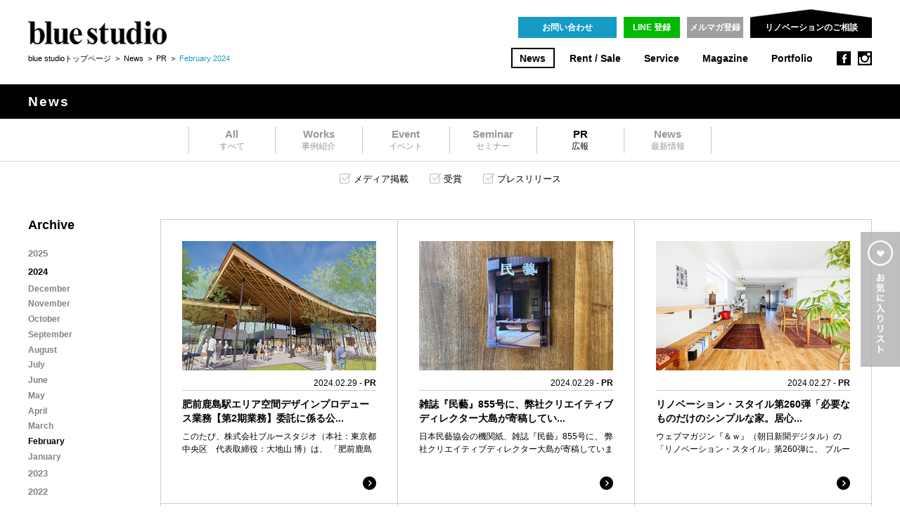

--- FILE ---
content_type: text/html; charset=UTF-8
request_url: https://www.bluestudio.jp/bs_news/pr/2024/02.html
body_size: 5142
content:
<!DOCTYPE html>
<html lang="ja">
<head prefix="og: http://ogp.me/ns# fb: http://ogp.me/ns/fb# website: http://ogp.me/ns/website#">

<script async src="https://www.googletagmanager.com/gtag/js?id=G-X7LEBK95RE"></script>
<script>
	window.dataLayer = window.dataLayer || [];
	function gtag(){dataLayer.push(arguments);}
	gtag('js', new Date());
	gtag('config', 'G-X7LEBK95RE');
</script>

<meta charset="utf-8">
<meta name="viewport" content="width=1280">
<meta name="description" content="個人向けの家づくりセミナーやイベント、メディア掲載など、最新情報をお届けします。">
<meta name="keywords" content="リノベーション,リフォーム,中古,マンション,戸建,セミナー,イベント,ブルースタジオ,デザイン">
<meta name="format-detection" content="telephone=no">
<meta property="og:type" content="website">
<meta property="og:site_name" content="ブルースタジオ：blue studio　×　リノベーション">
<meta property="og:title" content="ブルースタジオ：blue studio　×　リノベーション">
<meta property="og:description" content="自分らしい暮らしをかなえる個人邸リノベーションから、事業用建物の再生、街のブランディングまで、ブルースタジオではひとつひとつの「物語」にそった住まい・暮らしのデザインをしています。デザイン×不動産価値を両立させたリノベーション事例や、リノベーション物件の賃貸・売買情報も随時更新中。">
<meta property="og:url" content="https://www.bluestudio.jp/">
<meta property="og:image" content="https://www.bluestudio.jp/og.png">

<title>February 2024 | News | ブルースタジオ：blue studio　×　リノベーション</title>

<link rel="icon" href="/favicon.ico">
<link rel="apple-touch-icon-precomposed" href="/og.png">
<link rel="stylesheet" href="/common/css/normalize.css">
<link rel="stylesheet" href="/common/css/main.css">
<link rel="stylesheet" href="/common/css/news.css">
<link rel="alternate" media="only screen and (max-width: 640px)" href="https://www.bluestudio.jp/sp/bs_news/pr/2024/02.html">
<!--[if lt IE 9]><script src="/common/js/plugin/html5shiv.min.js"></script><![endif]-->

</head>
<body id="news">


<!-- header -->
<header id="header" class="clear">

<h1><a href="/"><img src="/common/images/bluestudio.png" alt="ブルースタジオ：blue studio　×　リノベーション" width="197" height="33"></a></h1>

<nav id="nav">
<ul class="clear">
<li class="news"><a href="/bs_news/">News</a></li>
<li class="rentsale"><a href="/rentsale/">Rent / Sale</a></li>
<li class="service"><a href="/service/">Service</a></li>
<li class="magazine"><a href="/magazine/cover/">Magazine</a></li>
<li class="portfolio"><a href="/portfolio/">Portfolio</a></li>
</ul>
</nav>

<ul class="buttons clear">
<li><a href="/inquiry/" class="button">お問い合わせ</a></li>
<li><a href="/inquiry/line/" class="button green">LINE 登録</a></li>
<li><a href="https://form.bluestudio.jp/webapp/form/11648_agr_2/index.do" target="_blank" class="button gray">メルマガ登録</a></li>
</ul>

<ul class="sns">
<li class="facebook"><a href="https://www.facebook.com/bluestudio.jp" target="_blank">facebook</a></li>
<li class="instagram"><a href="https://instagram.com/bluestudio_jaran/" target="_blank">instagram</a></li>
</ul>

<div class="join">
<p class="label"><span>リノベーションのご相談</span></p>
<ul>
<li><a href="https://www.bluestudio-renovation-inquiry.info/" target="_blank">無料の個別相談</a></li>
<li><a href="/bs_news/seminar/#!/private/">セミナーに参加する</a></li>
</ul>
</div>

<p class="location">
<a href="/" title="ブルースタジオ：blue studio　×　リノベーション">blue studioトップページ</a>
&nbsp;&gt;&nbsp;
<a href="/bs_news/">News</a>
&nbsp;&gt;&nbsp;
<a href="/bs_news/pr/">PR</a>
&nbsp;&gt;&nbsp;
<em>February 2024</em>
</p>


</header>
<!-- /header -->


<hr>


<!-- archives -->
<section id="archives">


<!-- loading -->
<div id="loading">
<p class="status"><span></span></p>
<p class="mask"></p>
</div>
<!-- /loading -->


<hr>


<!-- title -->
<header>
<h2>News</h2>
</header>
<!-- /title -->


<hr>


<!-- category -->
<div id="category">

<ul>
<li><a href="/bs_news/" title="News"><span>All</span>すべて</a></li>
<li class="works"><a href="/bs_news/works/" title="事例紹介"><span>Works</span>事例紹介</a></li>
<li class="event"><a href="/bs_news/event/" title="イベント"><span>Event</span>イベント</a></li>
<li class="seminar"><a href="/bs_news/seminar/" title="セミナー"><span>Seminar</span>セミナー</a></li>
<li class="pr current"><a href="/bs_news/pr/" title="広報"><span>PR</span>広報</a></li>
<li class="new"><a href="/bs_news/new/" title="最新情報"><span>News</span>最新情報</a></li>
</ul>

</div>
<!-- /category -->


<hr>



<!-- sub_category -->
<div id="sub_category"></div>
<!-- /sub_category -->



<hr>


<!-- contents -->
<div id="contents" class="clear">
<div id="main">


<!-- articles -->
<div id="articles" class="clear">

<ul>
<li><a href="/bs_news/013545.html" data-id="013545" data-attr="" data-date="Thu, 29 Feb 2024 16:42:14 +0900" data-limit="0" data-category="PR" data-subc="media" data-image="/assets_c/2024/02/n20240228_50-thumb-276xauto-36662.jpg" data-width="276" data-height="184" data-contact="" data-contactlabel="" data-summary="このたび、株式会社ブルースタジオ（本社：東京都中央区　代表取締役：大地山 博）は、 「肥前鹿島駅エリア空間デザインプロデュース業務【第2期業務】委託に係る公募型プロポーザル」にて、 最優秀提案者として選定されました。 1 委託業務名 肥前鹿..." data-target="">肥前鹿島駅エリア空間デザインプロデュース業務【第2期業務】委託に係る公...</a></li>
<li><a href="/bs_news/013549.html" data-id="013549" data-attr="" data-date="Thu, 29 Feb 2024 14:59:47 +0900" data-limit="0" data-category="PR" data-subc="media" data-image="/assets_c/2024/02/n20240329_50-thumb-276xauto-36666.jpg" data-width="276" data-height="184" data-contact="" data-contactlabel="" data-summary="日本民藝協会の機関紙、雑誌『民藝』855号に、 弊社クリエイティブディレクター大島が寄稿しています。 『民藝』 855号（2024年３月１日発行） p4 民藝と住まい考　大島芳彦 建築デザインを起点として、暮らしの編集を提案してきたブルース..." data-target="">雑誌『民藝』855号に、弊社クリエイティブディレクター大島が寄稿してい...</a></li>
<li><a href="/bs_news/013547.html" data-id="013547" data-attr="" data-date="Tue, 27 Feb 2024 19:17:56 +0900" data-limit="0" data-category="PR" data-subc="media" data-image="/assets_c/2024/02/n240228_51-thumb-276xauto-36663.jpg" data-width="276" data-height="184" data-contact="" data-contactlabel="" data-summary="ウェブマガジン『＆ｗ』（朝日新聞デジタル）の「リノベーション・スタイル」第260弾に、 ブルースタジオがリノベーション設計を手掛けた物件が掲載されました。 「必要なものだけのシンプルな家。居心地の良さは暮らしながら整えていく」..." data-target="">リノベーション・スタイル第260弾「必要なものだけのシンプルな家。居心...</a></li>
<li><a href="/bs_news/013540.html" data-id="013540" data-attr="" data-date="Mon, 19 Feb 2024 12:03:39 +0900" data-limit="0" data-category="借りる" data-subc="media,rent" data-image="/assets_c/2024/02/20240218_50-thumb-276xauto-36619.jpg" data-width="276" data-height="184" data-contact="" data-contactlabel="" data-summary="個性的な物件（変わった間取り、美しいデザイン、羨ましい環境など）を紹介する YouTube「ゆっくり不動産」でブルースタジオが企画・建築設計監理を手がけた、 横浜市の新築賃貸住宅「SUNKA」をご紹介いただきました！ 山の麓で自然を味わいな..." data-target="">YouTube「ゆっくり不動産」でブルースタジオが手がけた住宅「SUN...</a></li>
<li><a href="/bs_news/013528.html" data-id="013528" data-attr="" data-date="Thu, 08 Feb 2024 10:41:45 +0900" data-limit="0" data-category="メディア掲載" data-subc="media" data-image="/assets_c/2024/02/n240208_01-thumb-276xauto-36566.jpg" data-width="276" data-height="184" data-contact="" data-contactlabel="" data-summary="The New York Times Style Magazineに、 ブルースタジオが企画・設計監理・運営までを手がける「ユクサおおすみ海の学校」を、 この「ユクサおおすみ海の学校」で開催されたアートイベント 『YOSHIROTTEN/ ..." data-target="">The New York Times Style Magazine に...</a></li>
<li><a href="/bs_news/013519.html" data-id="013519" data-attr="" data-date="Thu, 01 Feb 2024 11:10:58 +0900" data-limit="0" data-category="PR" data-subc="media" data-image="/assets_c/2024/02/n20240201_52-thumb-276xauto-36527.jpg" data-width="276" data-height="184" data-contact="" data-contactlabel="" data-summary="朝日新聞社が運営するウェブマガジン『＆ｗ』（朝日新聞デジタル）のコンテンツ「リノベーション・スタイル」第259弾にて、ブルースタジオがリノベーション設計を手掛けた物件が掲載されました。 リノベーション・スタイル 第259弾 「部分リノベーシ..." data-target="">ウェブマガジン『＆ｗ』リノベーション・スタイル第259弾が掲載されまし...</a></li>
</ul>

</div>
<!-- /articles -->


<hr>


<!-- pages -->
<div id="pages"></div>
<!-- /pages -->


</div>
<div id="side">


<!-- archive -->
<aside id="archive">

<h3>Archive</h3>


<ul class="archive">
<li class="year">
<a>2025</a>
<ul>
<li><a href="/bs_news/pr/2025/07.html">July</a></li>
<li><a href="/bs_news/pr/2025/06.html">June</a></li>
<li><a href="/bs_news/pr/2025/05.html">May</a></li>
<li><a href="/bs_news/pr/2025/04.html">April</a></li>
<li><a href="/bs_news/pr/2025/03.html">March</a></li>
<li class="current"><a href="/bs_news/pr/2025/02.html">February</a></li>
<li><a href="/bs_news/pr/2025/01.html">January</a></li>
</ul>
</li>
<li class="year current">
<a>2024</a>
<ul>
<li><a href="/bs_news/pr/2024/12.html">December</a></li>
<li><a href="/bs_news/pr/2024/11.html">November</a></li>
<li><a href="/bs_news/pr/2024/10.html">October</a></li>
<li><a href="/bs_news/pr/2024/09.html">September</a></li>
<li><a href="/bs_news/pr/2024/08.html">August</a></li>
<li><a href="/bs_news/pr/2024/07.html">July</a></li>
<li><a href="/bs_news/pr/2024/06.html">June</a></li>
<li><a href="/bs_news/pr/2024/05.html">May</a></li>
<li><a href="/bs_news/pr/2024/04.html">April</a></li>
<li><a href="/bs_news/pr/2024/03.html">March</a></li>
<li class="current"><a href="/bs_news/pr/2024/02.html">February</a></li>
<li><a href="/bs_news/pr/2024/01.html">January</a></li>
</ul>
</li>
<li class="year">
<a>2023</a>
<ul>
<li><a href="/bs_news/pr/2023/12.html">December</a></li>
<li><a href="/bs_news/pr/2023/11.html">November</a></li>
<li><a href="/bs_news/pr/2023/10.html">October</a></li>
<li><a href="/bs_news/pr/2023/09.html">September</a></li>
<li><a href="/bs_news/pr/2023/08.html">August</a></li>
<li><a href="/bs_news/pr/2023/07.html">July</a></li>
<li><a href="/bs_news/pr/2023/06.html">June</a></li>
<li><a href="/bs_news/pr/2023/05.html">May</a></li>
<li><a href="/bs_news/pr/2023/04.html">April</a></li>
<li><a href="/bs_news/pr/2023/03.html">March</a></li>
<li class="current"><a href="/bs_news/pr/2023/02.html">February</a></li>
<li><a href="/bs_news/pr/2023/01.html">January</a></li>
</ul>
</li>
<li class="year">
<a>2022</a>
<ul>
<li><a href="/bs_news/pr/2022/12.html">December</a></li>
<li><a href="/bs_news/pr/2022/11.html">November</a></li>
<li><a href="/bs_news/pr/2022/10.html">October</a></li>
<li><a href="/bs_news/pr/2022/09.html">September</a></li>
<li><a href="/bs_news/pr/2022/08.html">August</a></li>
<li><a href="/bs_news/pr/2022/07.html">July</a></li>
<li><a href="/bs_news/pr/2022/06.html">June</a></li>
<li><a href="/bs_news/pr/2022/05.html">May</a></li>
<li><a href="/bs_news/pr/2022/04.html">April</a></li>
<li><a href="/bs_news/pr/2022/03.html">March</a></li>
<li class="current"><a href="/bs_news/pr/2022/02.html">February</a></li>
<li><a href="/bs_news/pr/2022/01.html">January</a></li>
</ul>
</li>
<li class="year">
<a>2021</a>
<ul>
<li><a href="/bs_news/pr/2021/12.html">December</a></li>
<li><a href="/bs_news/pr/2021/11.html">November</a></li>
<li><a href="/bs_news/pr/2021/10.html">October</a></li>
<li><a href="/bs_news/pr/2021/09.html">September</a></li>
<li><a href="/bs_news/pr/2021/08.html">August</a></li>
<li><a href="/bs_news/pr/2021/07.html">July</a></li>
<li><a href="/bs_news/pr/2021/06.html">June</a></li>
<li><a href="/bs_news/pr/2021/05.html">May</a></li>
<li><a href="/bs_news/pr/2021/04.html">April</a></li>
<li><a href="/bs_news/pr/2021/03.html">March</a></li>
<li class="current"><a href="/bs_news/pr/2021/02.html">February</a></li>
<li><a href="/bs_news/pr/2021/01.html">January</a></li>
</ul>
</li>
<li class="year">
<a>2020</a>
<ul>
<li><a href="/bs_news/pr/2020/12.html">December</a></li>
<li><a href="/bs_news/pr/2020/11.html">November</a></li>
<li><a href="/bs_news/pr/2020/10.html">October</a></li>
<li><a href="/bs_news/pr/2020/09.html">September</a></li>
<li><a href="/bs_news/pr/2020/08.html">August</a></li>
<li><a href="/bs_news/pr/2020/07.html">July</a></li>
<li><a href="/bs_news/pr/2020/06.html">June</a></li>
<li><a href="/bs_news/pr/2020/05.html">May</a></li>
<li><a href="/bs_news/pr/2020/04.html">April</a></li>
<li><a href="/bs_news/pr/2020/03.html">March</a></li>
<li class="current"><a href="/bs_news/pr/2020/02.html">February</a></li>
<li><a href="/bs_news/pr/2020/01.html">January</a></li>
</ul>
</li>
<li class="year">
<a>2019</a>
<ul>
<li><a href="/bs_news/pr/2019/12.html">December</a></li>
<li><a href="/bs_news/pr/2019/11.html">November</a></li>
<li><a href="/bs_news/pr/2019/10.html">October</a></li>
<li><a href="/bs_news/pr/2019/09.html">September</a></li>
<li><a href="/bs_news/pr/2019/08.html">August</a></li>
<li><a href="/bs_news/pr/2019/07.html">July</a></li>
<li><a href="/bs_news/pr/2019/06.html">June</a></li>
<li><a href="/bs_news/pr/2019/05.html">May</a></li>
<li><a href="/bs_news/pr/2019/04.html">April</a></li>
<li><a href="/bs_news/pr/2019/03.html">March</a></li>
<li class="current"><a href="/bs_news/pr/2019/02.html">February</a></li>
<li><a href="/bs_news/pr/2019/01.html">January</a></li>
</ul>
</li>
<li class="year">
<a>2018</a>
<ul>
<li><a href="/bs_news/pr/2018/12.html">December</a></li>
<li><a href="/bs_news/pr/2018/11.html">November</a></li>
<li><a href="/bs_news/pr/2018/10.html">October</a></li>
<li><a href="/bs_news/pr/2018/09.html">September</a></li>
<li><a href="/bs_news/pr/2018/08.html">August</a></li>
<li><a href="/bs_news/pr/2018/07.html">July</a></li>
<li><a href="/bs_news/pr/2018/06.html">June</a></li>
<li><a href="/bs_news/pr/2018/05.html">May</a></li>
<li><a href="/bs_news/pr/2018/04.html">April</a></li>
<li><a href="/bs_news/pr/2018/03.html">March</a></li>
<li class="current"><a href="/bs_news/pr/2018/02.html">February</a></li>
<li><a href="/bs_news/pr/2018/01.html">January</a></li>
</ul>
</li>
<li class="year">
<a>2017</a>
<ul>
<li><a href="/bs_news/pr/2017/12.html">December</a></li>
<li><a href="/bs_news/pr/2017/11.html">November</a></li>
<li><a href="/bs_news/pr/2017/10.html">October</a></li>
<li><a href="/bs_news/pr/2017/09.html">September</a></li>
<li><a href="/bs_news/pr/2017/08.html">August</a></li>
<li><a href="/bs_news/pr/2017/07.html">July</a></li>
<li><a href="/bs_news/pr/2017/06.html">June</a></li>
<li><a href="/bs_news/pr/2017/05.html">May</a></li>
<li><a href="/bs_news/pr/2017/04.html">April</a></li>
<li><a href="/bs_news/pr/2017/03.html">March</a></li>
<li class="current"><a href="/bs_news/pr/2017/02.html">February</a></li>
<li><a href="/bs_news/pr/2017/01.html">January</a></li>
</ul>
</li>
<li class="year">
<a>2016</a>
<ul>
<li><a href="/bs_news/pr/2016/12.html">December</a></li>
<li><a href="/bs_news/pr/2016/11.html">November</a></li>
<li><a href="/bs_news/pr/2016/10.html">October</a></li>
<li><a href="/bs_news/pr/2016/09.html">September</a></li>
<li><a href="/bs_news/pr/2016/08.html">August</a></li>
<li><a href="/bs_news/pr/2016/07.html">July</a></li>
<li><a href="/bs_news/pr/2016/06.html">June</a></li>
<li><a href="/bs_news/pr/2016/05.html">May</a></li>
<li><a href="/bs_news/pr/2016/04.html">April</a></li>
<li><a href="/bs_news/pr/2016/03.html">March</a></li>
<li class="current"><a href="/bs_news/pr/2016/02.html">February</a></li>
<li><a href="/bs_news/pr/2016/01.html">January</a></li>
</ul>
</li>
<li class="year">
<a>2015</a>
<ul>
<li><a href="/bs_news/pr/2015/12.html">December</a></li>
<li><a href="/bs_news/pr/2015/11.html">November</a></li>
<li><a href="/bs_news/pr/2015/10.html">October</a></li>
<li><a href="/bs_news/pr/2015/06.html">June</a></li>
</ul>
</li>
</ul>


</aside>
<!-- /archive -->


</div>
</div>
<!-- /contents -->


</section>
<!-- /archives -->


<hr>


<!-- article_item -->
<script id="article_item" type="text/x-jquery-tmpl">
<article>
<div class="inner">
<a href="${link}"{{if target}} target="_blank"{{/if}}>
<p class="image loading"><img src="/common/images/noimage.jpg" alt="" width="${width}" height="${height}" data-src="${image}"></p>
<p class="info"><time>${date}</time> - <span class="category">${category}</span></p>
<h3>${title}</h3>
<p class="summary">${summary}</p>
<p class="arrow"><img src="/common/images/arrow_circle_black_right.png" alt="" width="19" height="19"></p>
</a>
{{if contact != ""}}
<p class="contact"><a href="${contact}" target="_blank" class="button">${contactlabel}</a></p>
{{/if}}
</div>
</article>
</script>
<!-- /article_item -->


<hr>


<!-- footer -->
<footer id="footer">
<div class="inner">

<ul class="menu clear">
<li><a href="/company/">会社概要</a></li>
<li><a href="/employment/">採用情報</a></li>
<li><a href="/privacy/">サイトポリシー</a></li>
<li><a href="/sitemap/">サイトマップ</a></li>
</ul>

<ul class="contact clear">
<li class="tel"><span>Tel 03-3541-5878</span></li>
<li class="inquiry"><a href="/inquiry/" class="button">お問い合わせ</a></li>
<li class="pageup"><span></span></li>
</ul>

<p class="copyright">Copyright &copy; 2015 blue studio co., ltd. All rights reserved.</p>

</div>
</footer>
<!-- /footer -->


<hr>


<!-- favorites -->
<div id="favorites">
<div class="inner">

<div class="bm rentsale">
<p class="title">Rent / Sale</p>
<div class="content"></div>
<ul class="control">
<li class="prev"></li>
<li class="next"></li>
</ul>
</div>

<div class="bm magazine">
<p class="title">Magazine</p>
<div class="content"></div>
<ul class="control">
<li class="prev"></li>
<li class="next"></li>
</ul>
</div>

<div class="bm portfolio">
<p class="title">Portfolio</p>
<div class="content"></div>
<ul class="control">
<li class="prev"></li>
<li class="next"></li>
</ul>
</div>

<p class="tab"></p>
<p class="close"></p>

</div>
</div>
<!-- /favorites -->


<hr>


<script type="text/javascript">
  (function () {
    var tagjs = document.createElement("script");
    var s = document.getElementsByTagName("script")[0];
    tagjs.async = true;
    tagjs.src = "//s.yjtag.jp/tag.js#site=sOVyBMX";
    s.parentNode.insertBefore(tagjs, s);
  }());
</script>
<noscript>
  <iframe src="//b.yjtag.jp/iframe?c=sOVyBMX" width="1" height="1" frameborder="0" scrolling="no" marginheight="0" marginwidth="0"></iframe>
</noscript>
<!--[if lt IE 9]><script src="//ajax.googleapis.com/ajax/libs/jquery/1.11.2/jquery.min.js"></script><![endif]-->
<!--[if gte IE 9]><!--><script src="//ajax.googleapis.com/ajax/libs/jquery/2.1.3/jquery.min.js"></script><!--<![endif]-->
<script src="//ajax.googleapis.com/ajax/libs/jqueryui/1.11.3/jquery-ui.min.js"></script>
<script src="/common/js/plugin/jquery.ui.touch-punch.min.js"></script>
<script src="/common/js/plugin/jquery.tmpl.min.js"></script>
<script src="/common/js/plugin/jquery.transit.min.js"></script>
<script src="/common/js/jquery.main.js"></script>
<script src="/common/js/jquery.news.js"></script>
<script>

var subcategory = {media:"メディア掲載",winning:"受賞",press:"プレスリリース",};

$(function() {

	archive.ready();

	$window.on("load", function() {
		entry.ready();
	});

});

</script>
</body>
</html>

--- FILE ---
content_type: text/css
request_url: https://www.bluestudio.jp/common/css/news.css
body_size: 1648
content:
@charset "utf-8";

/* category
----------------------------------------------- */

#category {
	margin: auto;
	height: 60px;
	border-bottom: 1px solid rgb(213,213,213);
}
#category ul {
	margin: auto;
	padding: 12px 0 0;
	width: 745px;
	text-align: center;
}
#category li {
	float: left;
	width: 16.66%;
	font-size: 0.75em;
}
#category li a {
	display: block;
	padding: 4px 0;
	color: rgb(152,152,152);
	border-right: 1px dotted rgb(148,148,148);
	-webkit-transition: all 0.2s ease-out;
	-moz-transition: all 0.2s ease-out;
	-o-transition: all 0.2s ease-out;
	transition: all 0.2s ease-out;
}
#category li:first-child a {
	border-left: 1px dotted rgb(148,148,148);
	-webkit-transition: all 0.2s ease-out;
	-moz-transition: all 0.2s ease-out;
	-o-transition: all 0.2s ease-out;
	transition: all 0.2s ease-out;
}
#category li a:hover,
#category .current a {
	color: black;
}
#category li span {
	display: block;
	margin: 0 0 5px;
	font-family: Helvetica;
	font-size: 1.25em;
	font-weight: bold;
}

/* sub_category
----------------------------------------------- */

#sub_category {
	margin: auto;
	width: 1200px;
	text-align: center;
	-webkit-user-select: none;
	-moz-user-select: none;
	-khtml-user-select: none;
	-webkit-user-drag: none;
	-khtml-user-drag: none;
}
#sub_category ul {
	display: inline-block;
	margin: 0.8em 0 0;
	text-align: center;
}
#sub_category li {
	display: inline;
	margin: 0 15px;
	font-size: 0.8em;
}
#sub_category li a {
	display: inline-block;
	position: relative;
	padding: 0.5em 0 0.5em 20px;
	cursor: pointer;
}
#sub_category li a:hover {
	text-decoration: underline;
}
#sub_category li a:after {
	content: "";
	position: absolute;
	top: 50%;
	left: 0;
	margin: -9px 0 0;
	width: 17px;
	height: 15px;
	background: url(../images/form_checkbox.png) no-repeat;
}
#sub_category .uncheck a:after {
	background-position: -17px 0;
}

/* contents
----------------------------------------------- */

#contents {
	margin: 40px auto 0;
	padding: 0 0 4.5em;
	width: 1200px;
	min-height: 800px;
}
#main {
	float: right;
	width: 1012px;
}
#side {
	float: left;
	width: 188px;
}

/* articles
----------------------------------------------- */

#articles {
	display: none;
	border-top: 1px solid rgb(204,204,204);
	border-left: 1px solid rgb(204,204,204);
}
#articles article {
	float: left;
	width: 33.33%;
}
#articles article .inner {
	position: relative;
	border-right: 1px solid rgb(204,204,204);
	border-bottom: 1px solid rgb(204,204,204);
}
#articles article .inner > a {
	display: block;
	padding: 30px 0 19px;
}
#articles article h3 {
	margin: 0.8em auto 0;
	padding: 10px 0 0;
	width: 276px;
	height: 3em;
	font-size: 0.85em;
	line-height: 1.5em;
	border-top: 1px solid rgb(204,204,204);
	overflow: hidden;
}
#articles article p {
	width: 276px;
}
#articles article .info {
	margin: 1.5em auto 0;
	font-size: 0.75em;
	text-align: right;
	line-height: 0em;
}
#articles article .info .category {
	font-family: Helvetica;
	font-weight: bold;
}
#articles article .summary {
	margin: 5px auto 0;
	height: 3em;
	font-size: 0.75em;
	line-height: 1.5em;
	overflow: hidden;
}
#articles article .arrow {
	margin: 30px auto 0;
	text-align: right;
}
#articles article .image {
	margin: auto;
	height: 184px;
	text-align: center;
	background: white;
	overflow: hidden;
}
#articles article .image img {
	width: 100%;
	height: auto;
}
#articles article .image.loading {
	background: white url(../images/loading.gif) no-repeat center center;
}
#articles article .contact {
	position: absolute;
	left: 30px;
	bottom: 15px;
	font-size: 0.75em;
}
#articles article .contact a.button {
	min-width: 109px;
	padding: 0.7em 1em;
}
#articles .error {
	padding: 10em 0;
	font-size: 0.85em;
	font-weight: bold;
	text-align: center;
	border-right: 1px solid rgb(204,204,204);
	border-bottom: 1px solid rgb(204,204,204);
}

/* archive
----------------------------------------------- */

#archive {
	font-family: Helvetica;
}
#archive h3 {
	font-size: 1.1em;
	font-weight: bold;
}
#archive ul {
	margin: 1.2em 0 0;
}
#archive li {
	font-size: 0.8em;
}
#archive li a {
	display: block;
	padding: 0.55em 0;
	color: rgb(130,130,130);
	font-weight: bold;
	cursor: pointer;
}
#archive li a:hover {
	color: black;
	text-decoration: underline;
}
#archive ul ul {
	display: none;
	margin: 0;
}
#archive li li {
	font-size: 0.95em;
}
#archive li li a {
	padding: 0.4em 0;
}
#archive .year.current > a {
	color: black;
}
#archive li .current a {
	color: black;
}

/* detail
----------------------------------------------- */

#detail {
	border: 1px solid rgb(204,204,204);
}
#detail .intro {
	padding: 40px 0 0;
}
#detail .intro header {
	float: left;
	width: 480px;
}
#detail .intro header h3 {
	margin: 0 0 0 30px;
	padding: 4em 0 0;
	font-size: 1em;
	line-height: 1.85em;
}
#detail .intro header .info {
	margin: 0.25em 30px 0;
	font-size: 0.75em;
}
#detail .info .category {
	font-family: Helvetica;
	font-weight: bold;
}
#detail .intro .image {
	float: right;
	width: 530px;
	text-align: right;
	overflow: hidden;
}
#detail .intro .image span {
	display: block;
	margin: 0 0 0 28px;
	width: 472px;
	overflow: hidden;
}
/*
#detail .intro .image span img {
	max-width: 472px;
	max-height: 334px;
}
*/

/* contents */

#detail .contents {
	margin: 40px 0 0;
	padding: 0 0 40px;
	border-top: 1px solid rgb(204,204,204);	
}
#detail .main {
	float: left;
	padding: 1em 0 0;
	width: 680px;
}
#detail .side {
	float: right;
	width: 264px;
}
#detail .main p {
	margin: 0 0 0 30px;
	padding: 1.8em 0 0;
	font-size: 0.8em;
	line-height: 1.8em;
}
#detail .main p a {
	text-decoration: underline;
}
#detail .main p a.button {
	padding: 0.8em 1.5em;
}
#detail .main p img {
	max-width: 100%;
	height: auto;
}
#detail .main .share {
	margin: 1.5em 0 0 30px;
}

/* table */

#detail .contents table {
	margin: 1em 0 0 30px;
}
#detail .contents th,
#detail .contents td {
	padding: 0.25em 0.25em 0.25em 0;
	font-size: 0.8em;
	font-weight: normal;
	text-align: left;
	vertical-align: top;
	line-height: 1.5em;
}

/* images */

#detail .images {
	padding: 1.75em 0 0;
}
#detail .images li {
	padding: 1em 0 0;
	width: 234px;
	text-align: right;
	overflow: hidden;
}
#detail .images li .caption {
	display: block;
	margin: 5px 0 0;
	font-size: 0.7em;
	line-height: 1.3em;
}
/*
#detail .images li img {
	width: auto;
	height: auto;
	max-width: 234px;
	max-height: 200px;
}
*/







/*
#detail h3 {
	font-size: 1em;
	line-height: 1.5em;
}
#detail .info {
	margin: 5px 0 0;
	padding: 0 0 15px;
	font-size: 0.75em;
}
#detail .info .category {
	font-family: Helvetica;
	font-weight: bold;
}
#detail .image {
	margin: 15px 0 0;
}
#detail img {
	max-width: 738px;
	height: auto;
}
*/

/* content */

/*
#detail .content {
	margin: 20px 0 0;
	padding: 1.2em 0 0;
	width: 1012px;
	border-top: 1px solid rgb(204,204,204);
}
#detail .main {
	float: left;
	width: 738px;
}
#detail .side {
	float: right;
	width: 234px;
	text-align: right;
}
#detail .images {
	margin: 1.8em 0 0;
}
#detail .images li {
	margin: 0 0 20px;
	font-size: 0.7em;
	line-height: 1.3em;
}
#detail .images li span {
	display: block;
	margin: 5px 0 0;
}
#detail .images img {
	max-width: 234px;
	height: auto;
}
#detail .content a {
	text-decoration: underline;
}
#detail .content p {
	padding: 1.8em 0 0;
	font-size: 0.8em;
	line-height: 1.8em;
}
#detail .content a.button {
	padding: 0.8em 1.5em;
}
*/

/* table */

/*
#detail .content table {
	margin: 1em 0 0;
}
#detail .content th,
#detail .content td {
	padding: 0.25em 0.25em 0.25em 0;
	font-size: 0.8em;
	font-weight: normal;
	text-align: left;
	vertical-align: top;
	line-height: 1.5em;
}
*/


--- FILE ---
content_type: text/javascript; charset=UTF-8
request_url: https://ajax.googleapis.com/ajax/libs/jqueryui/1.11.3/jquery-ui.min.js
body_size: 63540
content:
/*! jQuery UI - v1.11.3 - 2015-02-12
* http://jqueryui.com
* Includes: core.js, widget.js, mouse.js, position.js, accordion.js, autocomplete.js, button.js, datepicker.js, dialog.js, draggable.js, droppable.js, effect.js, effect-blind.js, effect-bounce.js, effect-clip.js, effect-drop.js, effect-explode.js, effect-fade.js, effect-fold.js, effect-highlight.js, effect-puff.js, effect-pulsate.js, effect-scale.js, effect-shake.js, effect-size.js, effect-slide.js, effect-transfer.js, menu.js, progressbar.js, resizable.js, selectable.js, selectmenu.js, slider.js, sortable.js, spinner.js, tabs.js, tooltip.js
* Copyright 2015 jQuery Foundation and other contributors; Licensed MIT */

(function(e){"function"==typeof define&&define.amd?define(["jquery"],e):e(jQuery)})(function(e){function t(t,s){var n,a,o,r=t.nodeName.toLowerCase();return"area"===r?(n=t.parentNode,a=n.name,t.href&&a&&"map"===n.nodeName.toLowerCase()?(o=e("img[usemap='#"+a+"']")[0],!!o&&i(o)):!1):(/^(input|select|textarea|button|object)$/.test(r)?!t.disabled:"a"===r?t.href||s:s)&&i(t)}function i(t){return e.expr.filters.visible(t)&&!e(t).parents().addBack().filter(function(){return"hidden"===e.css(this,"visibility")}).length}function s(e){for(var t,i;e.length&&e[0]!==document;){if(t=e.css("position"),("absolute"===t||"relative"===t||"fixed"===t)&&(i=parseInt(e.css("zIndex"),10),!isNaN(i)&&0!==i))return i;e=e.parent()}return 0}function n(){this._curInst=null,this._keyEvent=!1,this._disabledInputs=[],this._datepickerShowing=!1,this._inDialog=!1,this._mainDivId="ui-datepicker-div",this._inlineClass="ui-datepicker-inline",this._appendClass="ui-datepicker-append",this._triggerClass="ui-datepicker-trigger",this._dialogClass="ui-datepicker-dialog",this._disableClass="ui-datepicker-disabled",this._unselectableClass="ui-datepicker-unselectable",this._currentClass="ui-datepicker-current-day",this._dayOverClass="ui-datepicker-days-cell-over",this.regional=[],this.regional[""]={closeText:"Done",prevText:"Prev",nextText:"Next",currentText:"Today",monthNames:["January","February","March","April","May","June","July","August","September","October","November","December"],monthNamesShort:["Jan","Feb","Mar","Apr","May","Jun","Jul","Aug","Sep","Oct","Nov","Dec"],dayNames:["Sunday","Monday","Tuesday","Wednesday","Thursday","Friday","Saturday"],dayNamesShort:["Sun","Mon","Tue","Wed","Thu","Fri","Sat"],dayNamesMin:["Su","Mo","Tu","We","Th","Fr","Sa"],weekHeader:"Wk",dateFormat:"mm/dd/yy",firstDay:0,isRTL:!1,showMonthAfterYear:!1,yearSuffix:""},this._defaults={showOn:"focus",showAnim:"fadeIn",showOptions:{},defaultDate:null,appendText:"",buttonText:"...",buttonImage:"",buttonImageOnly:!1,hideIfNoPrevNext:!1,navigationAsDateFormat:!1,gotoCurrent:!1,changeMonth:!1,changeYear:!1,yearRange:"c-10:c+10",showOtherMonths:!1,selectOtherMonths:!1,showWeek:!1,calculateWeek:this.iso8601Week,shortYearCutoff:"+10",minDate:null,maxDate:null,duration:"fast",beforeShowDay:null,beforeShow:null,onSelect:null,onChangeMonthYear:null,onClose:null,numberOfMonths:1,showCurrentAtPos:0,stepMonths:1,stepBigMonths:12,altField:"",altFormat:"",constrainInput:!0,showButtonPanel:!1,autoSize:!1,disabled:!1},e.extend(this._defaults,this.regional[""]),this.regional.en=e.extend(!0,{},this.regional[""]),this.regional["en-US"]=e.extend(!0,{},this.regional.en),this.dpDiv=a(e("<div id='"+this._mainDivId+"' class='ui-datepicker ui-widget ui-widget-content ui-helper-clearfix ui-corner-all'></div>"))}function a(t){var i="button, .ui-datepicker-prev, .ui-datepicker-next, .ui-datepicker-calendar td a";return t.delegate(i,"mouseout",function(){e(this).removeClass("ui-state-hover"),-1!==this.className.indexOf("ui-datepicker-prev")&&e(this).removeClass("ui-datepicker-prev-hover"),-1!==this.className.indexOf("ui-datepicker-next")&&e(this).removeClass("ui-datepicker-next-hover")}).delegate(i,"mouseover",o)}function o(){e.datepicker._isDisabledDatepicker(v.inline?v.dpDiv.parent()[0]:v.input[0])||(e(this).parents(".ui-datepicker-calendar").find("a").removeClass("ui-state-hover"),e(this).addClass("ui-state-hover"),-1!==this.className.indexOf("ui-datepicker-prev")&&e(this).addClass("ui-datepicker-prev-hover"),-1!==this.className.indexOf("ui-datepicker-next")&&e(this).addClass("ui-datepicker-next-hover"))}function r(t,i){e.extend(t,i);for(var s in i)null==i[s]&&(t[s]=i[s]);return t}function h(e){return function(){var t=this.element.val();e.apply(this,arguments),this._refresh(),t!==this.element.val()&&this._trigger("change")}}e.ui=e.ui||{},e.extend(e.ui,{version:"1.11.3",keyCode:{BACKSPACE:8,COMMA:188,DELETE:46,DOWN:40,END:35,ENTER:13,ESCAPE:27,HOME:36,LEFT:37,PAGE_DOWN:34,PAGE_UP:33,PERIOD:190,RIGHT:39,SPACE:32,TAB:9,UP:38}}),e.fn.extend({scrollParent:function(t){var i=this.css("position"),s="absolute"===i,n=t?/(auto|scroll|hidden)/:/(auto|scroll)/,a=this.parents().filter(function(){var t=e(this);return s&&"static"===t.css("position")?!1:n.test(t.css("overflow")+t.css("overflow-y")+t.css("overflow-x"))}).eq(0);return"fixed"!==i&&a.length?a:e(this[0].ownerDocument||document)},uniqueId:function(){var e=0;return function(){return this.each(function(){this.id||(this.id="ui-id-"+ ++e)})}}(),removeUniqueId:function(){return this.each(function(){/^ui-id-\d+$/.test(this.id)&&e(this).removeAttr("id")})}}),e.extend(e.expr[":"],{data:e.expr.createPseudo?e.expr.createPseudo(function(t){return function(i){return!!e.data(i,t)}}):function(t,i,s){return!!e.data(t,s[3])},focusable:function(i){return t(i,!isNaN(e.attr(i,"tabindex")))},tabbable:function(i){var s=e.attr(i,"tabindex"),n=isNaN(s);return(n||s>=0)&&t(i,!n)}}),e("<a>").outerWidth(1).jquery||e.each(["Width","Height"],function(t,i){function s(t,i,s,a){return e.each(n,function(){i-=parseFloat(e.css(t,"padding"+this))||0,s&&(i-=parseFloat(e.css(t,"border"+this+"Width"))||0),a&&(i-=parseFloat(e.css(t,"margin"+this))||0)}),i}var n="Width"===i?["Left","Right"]:["Top","Bottom"],a=i.toLowerCase(),o={innerWidth:e.fn.innerWidth,innerHeight:e.fn.innerHeight,outerWidth:e.fn.outerWidth,outerHeight:e.fn.outerHeight};e.fn["inner"+i]=function(t){return void 0===t?o["inner"+i].call(this):this.each(function(){e(this).css(a,s(this,t)+"px")})},e.fn["outer"+i]=function(t,n){return"number"!=typeof t?o["outer"+i].call(this,t):this.each(function(){e(this).css(a,s(this,t,!0,n)+"px")})}}),e.fn.addBack||(e.fn.addBack=function(e){return this.add(null==e?this.prevObject:this.prevObject.filter(e))}),e("<a>").data("a-b","a").removeData("a-b").data("a-b")&&(e.fn.removeData=function(t){return function(i){return arguments.length?t.call(this,e.camelCase(i)):t.call(this)}}(e.fn.removeData)),e.ui.ie=!!/msie [\w.]+/.exec(navigator.userAgent.toLowerCase()),e.fn.extend({focus:function(t){return function(i,s){return"number"==typeof i?this.each(function(){var t=this;setTimeout(function(){e(t).focus(),s&&s.call(t)},i)}):t.apply(this,arguments)}}(e.fn.focus),disableSelection:function(){var e="onselectstart"in document.createElement("div")?"selectstart":"mousedown";return function(){return this.bind(e+".ui-disableSelection",function(e){e.preventDefault()})}}(),enableSelection:function(){return this.unbind(".ui-disableSelection")},zIndex:function(t){if(void 0!==t)return this.css("zIndex",t);if(this.length)for(var i,s,n=e(this[0]);n.length&&n[0]!==document;){if(i=n.css("position"),("absolute"===i||"relative"===i||"fixed"===i)&&(s=parseInt(n.css("zIndex"),10),!isNaN(s)&&0!==s))return s;n=n.parent()}return 0}}),e.ui.plugin={add:function(t,i,s){var n,a=e.ui[t].prototype;for(n in s)a.plugins[n]=a.plugins[n]||[],a.plugins[n].push([i,s[n]])},call:function(e,t,i,s){var n,a=e.plugins[t];if(a&&(s||e.element[0].parentNode&&11!==e.element[0].parentNode.nodeType))for(n=0;a.length>n;n++)e.options[a[n][0]]&&a[n][1].apply(e.element,i)}};var l=0,u=Array.prototype.slice;e.cleanData=function(t){return function(i){var s,n,a;for(a=0;null!=(n=i[a]);a++)try{s=e._data(n,"events"),s&&s.remove&&e(n).triggerHandler("remove")}catch(o){}t(i)}}(e.cleanData),e.widget=function(t,i,s){var n,a,o,r,h={},l=t.split(".")[0];return t=t.split(".")[1],n=l+"-"+t,s||(s=i,i=e.Widget),e.expr[":"][n.toLowerCase()]=function(t){return!!e.data(t,n)},e[l]=e[l]||{},a=e[l][t],o=e[l][t]=function(e,t){return this._createWidget?(arguments.length&&this._createWidget(e,t),void 0):new o(e,t)},e.extend(o,a,{version:s.version,_proto:e.extend({},s),_childConstructors:[]}),r=new i,r.options=e.widget.extend({},r.options),e.each(s,function(t,s){return e.isFunction(s)?(h[t]=function(){var e=function(){return i.prototype[t].apply(this,arguments)},n=function(e){return i.prototype[t].apply(this,e)};return function(){var t,i=this._super,a=this._superApply;return this._super=e,this._superApply=n,t=s.apply(this,arguments),this._super=i,this._superApply=a,t}}(),void 0):(h[t]=s,void 0)}),o.prototype=e.widget.extend(r,{widgetEventPrefix:a?r.widgetEventPrefix||t:t},h,{constructor:o,namespace:l,widgetName:t,widgetFullName:n}),a?(e.each(a._childConstructors,function(t,i){var s=i.prototype;e.widget(s.namespace+"."+s.widgetName,o,i._proto)}),delete a._childConstructors):i._childConstructors.push(o),e.widget.bridge(t,o),o},e.widget.extend=function(t){for(var i,s,n=u.call(arguments,1),a=0,o=n.length;o>a;a++)for(i in n[a])s=n[a][i],n[a].hasOwnProperty(i)&&void 0!==s&&(t[i]=e.isPlainObject(s)?e.isPlainObject(t[i])?e.widget.extend({},t[i],s):e.widget.extend({},s):s);return t},e.widget.bridge=function(t,i){var s=i.prototype.widgetFullName||t;e.fn[t]=function(n){var a="string"==typeof n,o=u.call(arguments,1),r=this;return a?this.each(function(){var i,a=e.data(this,s);return"instance"===n?(r=a,!1):a?e.isFunction(a[n])&&"_"!==n.charAt(0)?(i=a[n].apply(a,o),i!==a&&void 0!==i?(r=i&&i.jquery?r.pushStack(i.get()):i,!1):void 0):e.error("no such method '"+n+"' for "+t+" widget instance"):e.error("cannot call methods on "+t+" prior to initialization; "+"attempted to call method '"+n+"'")}):(o.length&&(n=e.widget.extend.apply(null,[n].concat(o))),this.each(function(){var t=e.data(this,s);t?(t.option(n||{}),t._init&&t._init()):e.data(this,s,new i(n,this))})),r}},e.Widget=function(){},e.Widget._childConstructors=[],e.Widget.prototype={widgetName:"widget",widgetEventPrefix:"",defaultElement:"<div>",options:{disabled:!1,create:null},_createWidget:function(t,i){i=e(i||this.defaultElement||this)[0],this.element=e(i),this.uuid=l++,this.eventNamespace="."+this.widgetName+this.uuid,this.bindings=e(),this.hoverable=e(),this.focusable=e(),i!==this&&(e.data(i,this.widgetFullName,this),this._on(!0,this.element,{remove:function(e){e.target===i&&this.destroy()}}),this.document=e(i.style?i.ownerDocument:i.document||i),this.window=e(this.document[0].defaultView||this.document[0].parentWindow)),this.options=e.widget.extend({},this.options,this._getCreateOptions(),t),this._create(),this._trigger("create",null,this._getCreateEventData()),this._init()},_getCreateOptions:e.noop,_getCreateEventData:e.noop,_create:e.noop,_init:e.noop,destroy:function(){this._destroy(),this.element.unbind(this.eventNamespace).removeData(this.widgetFullName).removeData(e.camelCase(this.widgetFullName)),this.widget().unbind(this.eventNamespace).removeAttr("aria-disabled").removeClass(this.widgetFullName+"-disabled "+"ui-state-disabled"),this.bindings.unbind(this.eventNamespace),this.hoverable.removeClass("ui-state-hover"),this.focusable.removeClass("ui-state-focus")},_destroy:e.noop,widget:function(){return this.element},option:function(t,i){var s,n,a,o=t;if(0===arguments.length)return e.widget.extend({},this.options);if("string"==typeof t)if(o={},s=t.split("."),t=s.shift(),s.length){for(n=o[t]=e.widget.extend({},this.options[t]),a=0;s.length-1>a;a++)n[s[a]]=n[s[a]]||{},n=n[s[a]];if(t=s.pop(),1===arguments.length)return void 0===n[t]?null:n[t];n[t]=i}else{if(1===arguments.length)return void 0===this.options[t]?null:this.options[t];o[t]=i}return this._setOptions(o),this},_setOptions:function(e){var t;for(t in e)this._setOption(t,e[t]);return this},_setOption:function(e,t){return this.options[e]=t,"disabled"===e&&(this.widget().toggleClass(this.widgetFullName+"-disabled",!!t),t&&(this.hoverable.removeClass("ui-state-hover"),this.focusable.removeClass("ui-state-focus"))),this},enable:function(){return this._setOptions({disabled:!1})},disable:function(){return this._setOptions({disabled:!0})},_on:function(t,i,s){var n,a=this;"boolean"!=typeof t&&(s=i,i=t,t=!1),s?(i=n=e(i),this.bindings=this.bindings.add(i)):(s=i,i=this.element,n=this.widget()),e.each(s,function(s,o){function r(){return t||a.options.disabled!==!0&&!e(this).hasClass("ui-state-disabled")?("string"==typeof o?a[o]:o).apply(a,arguments):void 0}"string"!=typeof o&&(r.guid=o.guid=o.guid||r.guid||e.guid++);var h=s.match(/^([\w:-]*)\s*(.*)$/),l=h[1]+a.eventNamespace,u=h[2];u?n.delegate(u,l,r):i.bind(l,r)})},_off:function(t,i){i=(i||"").split(" ").join(this.eventNamespace+" ")+this.eventNamespace,t.unbind(i).undelegate(i),this.bindings=e(this.bindings.not(t).get()),this.focusable=e(this.focusable.not(t).get()),this.hoverable=e(this.hoverable.not(t).get())},_delay:function(e,t){function i(){return("string"==typeof e?s[e]:e).apply(s,arguments)}var s=this;return setTimeout(i,t||0)},_hoverable:function(t){this.hoverable=this.hoverable.add(t),this._on(t,{mouseenter:function(t){e(t.currentTarget).addClass("ui-state-hover")},mouseleave:function(t){e(t.currentTarget).removeClass("ui-state-hover")}})},_focusable:function(t){this.focusable=this.focusable.add(t),this._on(t,{focusin:function(t){e(t.currentTarget).addClass("ui-state-focus")},focusout:function(t){e(t.currentTarget).removeClass("ui-state-focus")}})},_trigger:function(t,i,s){var n,a,o=this.options[t];if(s=s||{},i=e.Event(i),i.type=(t===this.widgetEventPrefix?t:this.widgetEventPrefix+t).toLowerCase(),i.target=this.element[0],a=i.originalEvent)for(n in a)n in i||(i[n]=a[n]);return this.element.trigger(i,s),!(e.isFunction(o)&&o.apply(this.element[0],[i].concat(s))===!1||i.isDefaultPrevented())}},e.each({show:"fadeIn",hide:"fadeOut"},function(t,i){e.Widget.prototype["_"+t]=function(s,n,a){"string"==typeof n&&(n={effect:n});var o,r=n?n===!0||"number"==typeof n?i:n.effect||i:t;n=n||{},"number"==typeof n&&(n={duration:n}),o=!e.isEmptyObject(n),n.complete=a,n.delay&&s.delay(n.delay),o&&e.effects&&e.effects.effect[r]?s[t](n):r!==t&&s[r]?s[r](n.duration,n.easing,a):s.queue(function(i){e(this)[t](),a&&a.call(s[0]),i()})}}),e.widget;var d=!1;e(document).mouseup(function(){d=!1}),e.widget("ui.mouse",{version:"1.11.3",options:{cancel:"input,textarea,button,select,option",distance:1,delay:0},_mouseInit:function(){var t=this;this.element.bind("mousedown."+this.widgetName,function(e){return t._mouseDown(e)}).bind("click."+this.widgetName,function(i){return!0===e.data(i.target,t.widgetName+".preventClickEvent")?(e.removeData(i.target,t.widgetName+".preventClickEvent"),i.stopImmediatePropagation(),!1):void 0}),this.started=!1},_mouseDestroy:function(){this.element.unbind("."+this.widgetName),this._mouseMoveDelegate&&this.document.unbind("mousemove."+this.widgetName,this._mouseMoveDelegate).unbind("mouseup."+this.widgetName,this._mouseUpDelegate)},_mouseDown:function(t){if(!d){this._mouseMoved=!1,this._mouseStarted&&this._mouseUp(t),this._mouseDownEvent=t;var i=this,s=1===t.which,n="string"==typeof this.options.cancel&&t.target.nodeName?e(t.target).closest(this.options.cancel).length:!1;return s&&!n&&this._mouseCapture(t)?(this.mouseDelayMet=!this.options.delay,this.mouseDelayMet||(this._mouseDelayTimer=setTimeout(function(){i.mouseDelayMet=!0},this.options.delay)),this._mouseDistanceMet(t)&&this._mouseDelayMet(t)&&(this._mouseStarted=this._mouseStart(t)!==!1,!this._mouseStarted)?(t.preventDefault(),!0):(!0===e.data(t.target,this.widgetName+".preventClickEvent")&&e.removeData(t.target,this.widgetName+".preventClickEvent"),this._mouseMoveDelegate=function(e){return i._mouseMove(e)},this._mouseUpDelegate=function(e){return i._mouseUp(e)},this.document.bind("mousemove."+this.widgetName,this._mouseMoveDelegate).bind("mouseup."+this.widgetName,this._mouseUpDelegate),t.preventDefault(),d=!0,!0)):!0}},_mouseMove:function(t){if(this._mouseMoved){if(e.ui.ie&&(!document.documentMode||9>document.documentMode)&&!t.button)return this._mouseUp(t);if(!t.which)return this._mouseUp(t)}return(t.which||t.button)&&(this._mouseMoved=!0),this._mouseStarted?(this._mouseDrag(t),t.preventDefault()):(this._mouseDistanceMet(t)&&this._mouseDelayMet(t)&&(this._mouseStarted=this._mouseStart(this._mouseDownEvent,t)!==!1,this._mouseStarted?this._mouseDrag(t):this._mouseUp(t)),!this._mouseStarted)},_mouseUp:function(t){return this.document.unbind("mousemove."+this.widgetName,this._mouseMoveDelegate).unbind("mouseup."+this.widgetName,this._mouseUpDelegate),this._mouseStarted&&(this._mouseStarted=!1,t.target===this._mouseDownEvent.target&&e.data(t.target,this.widgetName+".preventClickEvent",!0),this._mouseStop(t)),d=!1,!1},_mouseDistanceMet:function(e){return Math.max(Math.abs(this._mouseDownEvent.pageX-e.pageX),Math.abs(this._mouseDownEvent.pageY-e.pageY))>=this.options.distance},_mouseDelayMet:function(){return this.mouseDelayMet},_mouseStart:function(){},_mouseDrag:function(){},_mouseStop:function(){},_mouseCapture:function(){return!0}}),function(){function t(e,t,i){return[parseFloat(e[0])*(p.test(e[0])?t/100:1),parseFloat(e[1])*(p.test(e[1])?i/100:1)]}function i(t,i){return parseInt(e.css(t,i),10)||0}function s(t){var i=t[0];return 9===i.nodeType?{width:t.width(),height:t.height(),offset:{top:0,left:0}}:e.isWindow(i)?{width:t.width(),height:t.height(),offset:{top:t.scrollTop(),left:t.scrollLeft()}}:i.preventDefault?{width:0,height:0,offset:{top:i.pageY,left:i.pageX}}:{width:t.outerWidth(),height:t.outerHeight(),offset:t.offset()}}e.ui=e.ui||{};var n,a,o=Math.max,r=Math.abs,h=Math.round,l=/left|center|right/,u=/top|center|bottom/,d=/[\+\-]\d+(\.[\d]+)?%?/,c=/^\w+/,p=/%$/,f=e.fn.position;e.position={scrollbarWidth:function(){if(void 0!==n)return n;var t,i,s=e("<div style='display:block;position:absolute;width:50px;height:50px;overflow:hidden;'><div style='height:100px;width:auto;'></div></div>"),a=s.children()[0];return e("body").append(s),t=a.offsetWidth,s.css("overflow","scroll"),i=a.offsetWidth,t===i&&(i=s[0].clientWidth),s.remove(),n=t-i},getScrollInfo:function(t){var i=t.isWindow||t.isDocument?"":t.element.css("overflow-x"),s=t.isWindow||t.isDocument?"":t.element.css("overflow-y"),n="scroll"===i||"auto"===i&&t.width<t.element[0].scrollWidth,a="scroll"===s||"auto"===s&&t.height<t.element[0].scrollHeight;return{width:a?e.position.scrollbarWidth():0,height:n?e.position.scrollbarWidth():0}},getWithinInfo:function(t){var i=e(t||window),s=e.isWindow(i[0]),n=!!i[0]&&9===i[0].nodeType;return{element:i,isWindow:s,isDocument:n,offset:i.offset()||{left:0,top:0},scrollLeft:i.scrollLeft(),scrollTop:i.scrollTop(),width:s||n?i.width():i.outerWidth(),height:s||n?i.height():i.outerHeight()}}},e.fn.position=function(n){if(!n||!n.of)return f.apply(this,arguments);n=e.extend({},n);var p,m,g,v,y,b,_=e(n.of),x=e.position.getWithinInfo(n.within),w=e.position.getScrollInfo(x),k=(n.collision||"flip").split(" "),T={};return b=s(_),_[0].preventDefault&&(n.at="left top"),m=b.width,g=b.height,v=b.offset,y=e.extend({},v),e.each(["my","at"],function(){var e,t,i=(n[this]||"").split(" ");1===i.length&&(i=l.test(i[0])?i.concat(["center"]):u.test(i[0])?["center"].concat(i):["center","center"]),i[0]=l.test(i[0])?i[0]:"center",i[1]=u.test(i[1])?i[1]:"center",e=d.exec(i[0]),t=d.exec(i[1]),T[this]=[e?e[0]:0,t?t[0]:0],n[this]=[c.exec(i[0])[0],c.exec(i[1])[0]]}),1===k.length&&(k[1]=k[0]),"right"===n.at[0]?y.left+=m:"center"===n.at[0]&&(y.left+=m/2),"bottom"===n.at[1]?y.top+=g:"center"===n.at[1]&&(y.top+=g/2),p=t(T.at,m,g),y.left+=p[0],y.top+=p[1],this.each(function(){var s,l,u=e(this),d=u.outerWidth(),c=u.outerHeight(),f=i(this,"marginLeft"),b=i(this,"marginTop"),D=d+f+i(this,"marginRight")+w.width,S=c+b+i(this,"marginBottom")+w.height,M=e.extend({},y),C=t(T.my,u.outerWidth(),u.outerHeight());"right"===n.my[0]?M.left-=d:"center"===n.my[0]&&(M.left-=d/2),"bottom"===n.my[1]?M.top-=c:"center"===n.my[1]&&(M.top-=c/2),M.left+=C[0],M.top+=C[1],a||(M.left=h(M.left),M.top=h(M.top)),s={marginLeft:f,marginTop:b},e.each(["left","top"],function(t,i){e.ui.position[k[t]]&&e.ui.position[k[t]][i](M,{targetWidth:m,targetHeight:g,elemWidth:d,elemHeight:c,collisionPosition:s,collisionWidth:D,collisionHeight:S,offset:[p[0]+C[0],p[1]+C[1]],my:n.my,at:n.at,within:x,elem:u})}),n.using&&(l=function(e){var t=v.left-M.left,i=t+m-d,s=v.top-M.top,a=s+g-c,h={target:{element:_,left:v.left,top:v.top,width:m,height:g},element:{element:u,left:M.left,top:M.top,width:d,height:c},horizontal:0>i?"left":t>0?"right":"center",vertical:0>a?"top":s>0?"bottom":"middle"};d>m&&m>r(t+i)&&(h.horizontal="center"),c>g&&g>r(s+a)&&(h.vertical="middle"),h.important=o(r(t),r(i))>o(r(s),r(a))?"horizontal":"vertical",n.using.call(this,e,h)}),u.offset(e.extend(M,{using:l}))})},e.ui.position={fit:{left:function(e,t){var i,s=t.within,n=s.isWindow?s.scrollLeft:s.offset.left,a=s.width,r=e.left-t.collisionPosition.marginLeft,h=n-r,l=r+t.collisionWidth-a-n;t.collisionWidth>a?h>0&&0>=l?(i=e.left+h+t.collisionWidth-a-n,e.left+=h-i):e.left=l>0&&0>=h?n:h>l?n+a-t.collisionWidth:n:h>0?e.left+=h:l>0?e.left-=l:e.left=o(e.left-r,e.left)},top:function(e,t){var i,s=t.within,n=s.isWindow?s.scrollTop:s.offset.top,a=t.within.height,r=e.top-t.collisionPosition.marginTop,h=n-r,l=r+t.collisionHeight-a-n;t.collisionHeight>a?h>0&&0>=l?(i=e.top+h+t.collisionHeight-a-n,e.top+=h-i):e.top=l>0&&0>=h?n:h>l?n+a-t.collisionHeight:n:h>0?e.top+=h:l>0?e.top-=l:e.top=o(e.top-r,e.top)}},flip:{left:function(e,t){var i,s,n=t.within,a=n.offset.left+n.scrollLeft,o=n.width,h=n.isWindow?n.scrollLeft:n.offset.left,l=e.left-t.collisionPosition.marginLeft,u=l-h,d=l+t.collisionWidth-o-h,c="left"===t.my[0]?-t.elemWidth:"right"===t.my[0]?t.elemWidth:0,p="left"===t.at[0]?t.targetWidth:"right"===t.at[0]?-t.targetWidth:0,f=-2*t.offset[0];0>u?(i=e.left+c+p+f+t.collisionWidth-o-a,(0>i||r(u)>i)&&(e.left+=c+p+f)):d>0&&(s=e.left-t.collisionPosition.marginLeft+c+p+f-h,(s>0||d>r(s))&&(e.left+=c+p+f))},top:function(e,t){var i,s,n=t.within,a=n.offset.top+n.scrollTop,o=n.height,h=n.isWindow?n.scrollTop:n.offset.top,l=e.top-t.collisionPosition.marginTop,u=l-h,d=l+t.collisionHeight-o-h,c="top"===t.my[1],p=c?-t.elemHeight:"bottom"===t.my[1]?t.elemHeight:0,f="top"===t.at[1]?t.targetHeight:"bottom"===t.at[1]?-t.targetHeight:0,m=-2*t.offset[1];0>u?(s=e.top+p+f+m+t.collisionHeight-o-a,(0>s||r(u)>s)&&(e.top+=p+f+m)):d>0&&(i=e.top-t.collisionPosition.marginTop+p+f+m-h,(i>0||d>r(i))&&(e.top+=p+f+m))}},flipfit:{left:function(){e.ui.position.flip.left.apply(this,arguments),e.ui.position.fit.left.apply(this,arguments)},top:function(){e.ui.position.flip.top.apply(this,arguments),e.ui.position.fit.top.apply(this,arguments)}}},function(){var t,i,s,n,o,r=document.getElementsByTagName("body")[0],h=document.createElement("div");t=document.createElement(r?"div":"body"),s={visibility:"hidden",width:0,height:0,border:0,margin:0,background:"none"},r&&e.extend(s,{position:"absolute",left:"-1000px",top:"-1000px"});for(o in s)t.style[o]=s[o];t.appendChild(h),i=r||document.documentElement,i.insertBefore(t,i.firstChild),h.style.cssText="position: absolute; left: 10.7432222px;",n=e(h).offset().left,a=n>10&&11>n,t.innerHTML="",i.removeChild(t)}()}(),e.ui.position,e.widget("ui.accordion",{version:"1.11.3",options:{active:0,animate:{},collapsible:!1,event:"click",header:"> li > :first-child,> :not(li):even",heightStyle:"auto",icons:{activeHeader:"ui-icon-triangle-1-s",header:"ui-icon-triangle-1-e"},activate:null,beforeActivate:null},hideProps:{borderTopWidth:"hide",borderBottomWidth:"hide",paddingTop:"hide",paddingBottom:"hide",height:"hide"},showProps:{borderTopWidth:"show",borderBottomWidth:"show",paddingTop:"show",paddingBottom:"show",height:"show"},_create:function(){var t=this.options;this.prevShow=this.prevHide=e(),this.element.addClass("ui-accordion ui-widget ui-helper-reset").attr("role","tablist"),t.collapsible||t.active!==!1&&null!=t.active||(t.active=0),this._processPanels(),0>t.active&&(t.active+=this.headers.length),this._refresh()},_getCreateEventData:function(){return{header:this.active,panel:this.active.length?this.active.next():e()}},_createIcons:function(){var t=this.options.icons;t&&(e("<span>").addClass("ui-accordion-header-icon ui-icon "+t.header).prependTo(this.headers),this.active.children(".ui-accordion-header-icon").removeClass(t.header).addClass(t.activeHeader),this.headers.addClass("ui-accordion-icons"))},_destroyIcons:function(){this.headers.removeClass("ui-accordion-icons").children(".ui-accordion-header-icon").remove()},_destroy:function(){var e;this.element.removeClass("ui-accordion ui-widget ui-helper-reset").removeAttr("role"),this.headers.removeClass("ui-accordion-header ui-accordion-header-active ui-state-default ui-corner-all ui-state-active ui-state-disabled ui-corner-top").removeAttr("role").removeAttr("aria-expanded").removeAttr("aria-selected").removeAttr("aria-controls").removeAttr("tabIndex").removeUniqueId(),this._destroyIcons(),e=this.headers.next().removeClass("ui-helper-reset ui-widget-content ui-corner-bottom ui-accordion-content ui-accordion-content-active ui-state-disabled").css("display","").removeAttr("role").removeAttr("aria-hidden").removeAttr("aria-labelledby").removeUniqueId(),"content"!==this.options.heightStyle&&e.css("height","")},_setOption:function(e,t){return"active"===e?(this._activate(t),void 0):("event"===e&&(this.options.event&&this._off(this.headers,this.options.event),this._setupEvents(t)),this._super(e,t),"collapsible"!==e||t||this.options.active!==!1||this._activate(0),"icons"===e&&(this._destroyIcons(),t&&this._createIcons()),"disabled"===e&&(this.element.toggleClass("ui-state-disabled",!!t).attr("aria-disabled",t),this.headers.add(this.headers.next()).toggleClass("ui-state-disabled",!!t)),void 0)},_keydown:function(t){if(!t.altKey&&!t.ctrlKey){var i=e.ui.keyCode,s=this.headers.length,n=this.headers.index(t.target),a=!1;switch(t.keyCode){case i.RIGHT:case i.DOWN:a=this.headers[(n+1)%s];break;case i.LEFT:case i.UP:a=this.headers[(n-1+s)%s];break;case i.SPACE:case i.ENTER:this._eventHandler(t);break;case i.HOME:a=this.headers[0];break;case i.END:a=this.headers[s-1]}a&&(e(t.target).attr("tabIndex",-1),e(a).attr("tabIndex",0),a.focus(),t.preventDefault())}},_panelKeyDown:function(t){t.keyCode===e.ui.keyCode.UP&&t.ctrlKey&&e(t.currentTarget).prev().focus()},refresh:function(){var t=this.options;this._processPanels(),t.active===!1&&t.collapsible===!0||!this.headers.length?(t.active=!1,this.active=e()):t.active===!1?this._activate(0):this.active.length&&!e.contains(this.element[0],this.active[0])?this.headers.length===this.headers.find(".ui-state-disabled").length?(t.active=!1,this.active=e()):this._activate(Math.max(0,t.active-1)):t.active=this.headers.index(this.active),this._destroyIcons(),this._refresh()},_processPanels:function(){var e=this.headers,t=this.panels;this.headers=this.element.find(this.options.header).addClass("ui-accordion-header ui-state-default ui-corner-all"),this.panels=this.headers.next().addClass("ui-accordion-content ui-helper-reset ui-widget-content ui-corner-bottom").filter(":not(.ui-accordion-content-active)").hide(),t&&(this._off(e.not(this.headers)),this._off(t.not(this.panels)))},_refresh:function(){var t,i=this.options,s=i.heightStyle,n=this.element.parent();this.active=this._findActive(i.active).addClass("ui-accordion-header-active ui-state-active ui-corner-top").removeClass("ui-corner-all"),this.active.next().addClass("ui-accordion-content-active").show(),this.headers.attr("role","tab").each(function(){var t=e(this),i=t.uniqueId().attr("id"),s=t.next(),n=s.uniqueId().attr("id");t.attr("aria-controls",n),s.attr("aria-labelledby",i)}).next().attr("role","tabpanel"),this.headers.not(this.active).attr({"aria-selected":"false","aria-expanded":"false",tabIndex:-1}).next().attr({"aria-hidden":"true"}).hide(),this.active.length?this.active.attr({"aria-selected":"true","aria-expanded":"true",tabIndex:0}).next().attr({"aria-hidden":"false"}):this.headers.eq(0).attr("tabIndex",0),this._createIcons(),this._setupEvents(i.event),"fill"===s?(t=n.height(),this.element.siblings(":visible").each(function(){var i=e(this),s=i.css("position");"absolute"!==s&&"fixed"!==s&&(t-=i.outerHeight(!0))}),this.headers.each(function(){t-=e(this).outerHeight(!0)}),this.headers.next().each(function(){e(this).height(Math.max(0,t-e(this).innerHeight()+e(this).height()))}).css("overflow","auto")):"auto"===s&&(t=0,this.headers.next().each(function(){t=Math.max(t,e(this).css("height","").height())}).height(t))},_activate:function(t){var i=this._findActive(t)[0];i!==this.active[0]&&(i=i||this.active[0],this._eventHandler({target:i,currentTarget:i,preventDefault:e.noop}))},_findActive:function(t){return"number"==typeof t?this.headers.eq(t):e()},_setupEvents:function(t){var i={keydown:"_keydown"};t&&e.each(t.split(" "),function(e,t){i[t]="_eventHandler"}),this._off(this.headers.add(this.headers.next())),this._on(this.headers,i),this._on(this.headers.next(),{keydown:"_panelKeyDown"}),this._hoverable(this.headers),this._focusable(this.headers)},_eventHandler:function(t){var i=this.options,s=this.active,n=e(t.currentTarget),a=n[0]===s[0],o=a&&i.collapsible,r=o?e():n.next(),h=s.next(),l={oldHeader:s,oldPanel:h,newHeader:o?e():n,newPanel:r};t.preventDefault(),a&&!i.collapsible||this._trigger("beforeActivate",t,l)===!1||(i.active=o?!1:this.headers.index(n),this.active=a?e():n,this._toggle(l),s.removeClass("ui-accordion-header-active ui-state-active"),i.icons&&s.children(".ui-accordion-header-icon").removeClass(i.icons.activeHeader).addClass(i.icons.header),a||(n.removeClass("ui-corner-all").addClass("ui-accordion-header-active ui-state-active ui-corner-top"),i.icons&&n.children(".ui-accordion-header-icon").removeClass(i.icons.header).addClass(i.icons.activeHeader),n.next().addClass("ui-accordion-content-active")))},_toggle:function(t){var i=t.newPanel,s=this.prevShow.length?this.prevShow:t.oldPanel;this.prevShow.add(this.prevHide).stop(!0,!0),this.prevShow=i,this.prevHide=s,this.options.animate?this._animate(i,s,t):(s.hide(),i.show(),this._toggleComplete(t)),s.attr({"aria-hidden":"true"}),s.prev().attr({"aria-selected":"false","aria-expanded":"false"}),i.length&&s.length?s.prev().attr({tabIndex:-1,"aria-expanded":"false"}):i.length&&this.headers.filter(function(){return 0===parseInt(e(this).attr("tabIndex"),10)}).attr("tabIndex",-1),i.attr("aria-hidden","false").prev().attr({"aria-selected":"true","aria-expanded":"true",tabIndex:0})},_animate:function(e,t,i){var s,n,a,o=this,r=0,h=e.length&&(!t.length||e.index()<t.index()),l=this.options.animate||{},u=h&&l.down||l,d=function(){o._toggleComplete(i)};return"number"==typeof u&&(a=u),"string"==typeof u&&(n=u),n=n||u.easing||l.easing,a=a||u.duration||l.duration,t.length?e.length?(s=e.show().outerHeight(),t.animate(this.hideProps,{duration:a,easing:n,step:function(e,t){t.now=Math.round(e)}}),e.hide().animate(this.showProps,{duration:a,easing:n,complete:d,step:function(e,i){i.now=Math.round(e),"height"!==i.prop?r+=i.now:"content"!==o.options.heightStyle&&(i.now=Math.round(s-t.outerHeight()-r),r=0)}}),void 0):t.animate(this.hideProps,a,n,d):e.animate(this.showProps,a,n,d)},_toggleComplete:function(e){var t=e.oldPanel;t.removeClass("ui-accordion-content-active").prev().removeClass("ui-corner-top").addClass("ui-corner-all"),t.length&&(t.parent()[0].className=t.parent()[0].className),this._trigger("activate",null,e)}}),e.widget("ui.menu",{version:"1.11.3",defaultElement:"<ul>",delay:300,options:{icons:{submenu:"ui-icon-carat-1-e"},items:"> *",menus:"ul",position:{my:"left-1 top",at:"right top"},role:"menu",blur:null,focus:null,select:null},_create:function(){this.activeMenu=this.element,this.mouseHandled=!1,this.element.uniqueId().addClass("ui-menu ui-widget ui-widget-content").toggleClass("ui-menu-icons",!!this.element.find(".ui-icon").length).attr({role:this.options.role,tabIndex:0}),this.options.disabled&&this.element.addClass("ui-state-disabled").attr("aria-disabled","true"),this._on({"mousedown .ui-menu-item":function(e){e.preventDefault()},"click .ui-menu-item":function(t){var i=e(t.target);!this.mouseHandled&&i.not(".ui-state-disabled").length&&(this.select(t),t.isPropagationStopped()||(this.mouseHandled=!0),i.has(".ui-menu").length?this.expand(t):!this.element.is(":focus")&&e(this.document[0].activeElement).closest(".ui-menu").length&&(this.element.trigger("focus",[!0]),this.active&&1===this.active.parents(".ui-menu").length&&clearTimeout(this.timer)))},"mouseenter .ui-menu-item":function(t){if(!this.previousFilter){var i=e(t.currentTarget);i.siblings(".ui-state-active").removeClass("ui-state-active"),this.focus(t,i)
}},mouseleave:"collapseAll","mouseleave .ui-menu":"collapseAll",focus:function(e,t){var i=this.active||this.element.find(this.options.items).eq(0);t||this.focus(e,i)},blur:function(t){this._delay(function(){e.contains(this.element[0],this.document[0].activeElement)||this.collapseAll(t)})},keydown:"_keydown"}),this.refresh(),this._on(this.document,{click:function(e){this._closeOnDocumentClick(e)&&this.collapseAll(e),this.mouseHandled=!1}})},_destroy:function(){this.element.removeAttr("aria-activedescendant").find(".ui-menu").addBack().removeClass("ui-menu ui-widget ui-widget-content ui-menu-icons ui-front").removeAttr("role").removeAttr("tabIndex").removeAttr("aria-labelledby").removeAttr("aria-expanded").removeAttr("aria-hidden").removeAttr("aria-disabled").removeUniqueId().show(),this.element.find(".ui-menu-item").removeClass("ui-menu-item").removeAttr("role").removeAttr("aria-disabled").removeUniqueId().removeClass("ui-state-hover").removeAttr("tabIndex").removeAttr("role").removeAttr("aria-haspopup").children().each(function(){var t=e(this);t.data("ui-menu-submenu-carat")&&t.remove()}),this.element.find(".ui-menu-divider").removeClass("ui-menu-divider ui-widget-content")},_keydown:function(t){var i,s,n,a,o=!0;switch(t.keyCode){case e.ui.keyCode.PAGE_UP:this.previousPage(t);break;case e.ui.keyCode.PAGE_DOWN:this.nextPage(t);break;case e.ui.keyCode.HOME:this._move("first","first",t);break;case e.ui.keyCode.END:this._move("last","last",t);break;case e.ui.keyCode.UP:this.previous(t);break;case e.ui.keyCode.DOWN:this.next(t);break;case e.ui.keyCode.LEFT:this.collapse(t);break;case e.ui.keyCode.RIGHT:this.active&&!this.active.is(".ui-state-disabled")&&this.expand(t);break;case e.ui.keyCode.ENTER:case e.ui.keyCode.SPACE:this._activate(t);break;case e.ui.keyCode.ESCAPE:this.collapse(t);break;default:o=!1,s=this.previousFilter||"",n=String.fromCharCode(t.keyCode),a=!1,clearTimeout(this.filterTimer),n===s?a=!0:n=s+n,i=this._filterMenuItems(n),i=a&&-1!==i.index(this.active.next())?this.active.nextAll(".ui-menu-item"):i,i.length||(n=String.fromCharCode(t.keyCode),i=this._filterMenuItems(n)),i.length?(this.focus(t,i),this.previousFilter=n,this.filterTimer=this._delay(function(){delete this.previousFilter},1e3)):delete this.previousFilter}o&&t.preventDefault()},_activate:function(e){this.active.is(".ui-state-disabled")||(this.active.is("[aria-haspopup='true']")?this.expand(e):this.select(e))},refresh:function(){var t,i,s=this,n=this.options.icons.submenu,a=this.element.find(this.options.menus);this.element.toggleClass("ui-menu-icons",!!this.element.find(".ui-icon").length),a.filter(":not(.ui-menu)").addClass("ui-menu ui-widget ui-widget-content ui-front").hide().attr({role:this.options.role,"aria-hidden":"true","aria-expanded":"false"}).each(function(){var t=e(this),i=t.parent(),s=e("<span>").addClass("ui-menu-icon ui-icon "+n).data("ui-menu-submenu-carat",!0);i.attr("aria-haspopup","true").prepend(s),t.attr("aria-labelledby",i.attr("id"))}),t=a.add(this.element),i=t.find(this.options.items),i.not(".ui-menu-item").each(function(){var t=e(this);s._isDivider(t)&&t.addClass("ui-widget-content ui-menu-divider")}),i.not(".ui-menu-item, .ui-menu-divider").addClass("ui-menu-item").uniqueId().attr({tabIndex:-1,role:this._itemRole()}),i.filter(".ui-state-disabled").attr("aria-disabled","true"),this.active&&!e.contains(this.element[0],this.active[0])&&this.blur()},_itemRole:function(){return{menu:"menuitem",listbox:"option"}[this.options.role]},_setOption:function(e,t){"icons"===e&&this.element.find(".ui-menu-icon").removeClass(this.options.icons.submenu).addClass(t.submenu),"disabled"===e&&this.element.toggleClass("ui-state-disabled",!!t).attr("aria-disabled",t),this._super(e,t)},focus:function(e,t){var i,s;this.blur(e,e&&"focus"===e.type),this._scrollIntoView(t),this.active=t.first(),s=this.active.addClass("ui-state-focus").removeClass("ui-state-active"),this.options.role&&this.element.attr("aria-activedescendant",s.attr("id")),this.active.parent().closest(".ui-menu-item").addClass("ui-state-active"),e&&"keydown"===e.type?this._close():this.timer=this._delay(function(){this._close()},this.delay),i=t.children(".ui-menu"),i.length&&e&&/^mouse/.test(e.type)&&this._startOpening(i),this.activeMenu=t.parent(),this._trigger("focus",e,{item:t})},_scrollIntoView:function(t){var i,s,n,a,o,r;this._hasScroll()&&(i=parseFloat(e.css(this.activeMenu[0],"borderTopWidth"))||0,s=parseFloat(e.css(this.activeMenu[0],"paddingTop"))||0,n=t.offset().top-this.activeMenu.offset().top-i-s,a=this.activeMenu.scrollTop(),o=this.activeMenu.height(),r=t.outerHeight(),0>n?this.activeMenu.scrollTop(a+n):n+r>o&&this.activeMenu.scrollTop(a+n-o+r))},blur:function(e,t){t||clearTimeout(this.timer),this.active&&(this.active.removeClass("ui-state-focus"),this.active=null,this._trigger("blur",e,{item:this.active}))},_startOpening:function(e){clearTimeout(this.timer),"true"===e.attr("aria-hidden")&&(this.timer=this._delay(function(){this._close(),this._open(e)},this.delay))},_open:function(t){var i=e.extend({of:this.active},this.options.position);clearTimeout(this.timer),this.element.find(".ui-menu").not(t.parents(".ui-menu")).hide().attr("aria-hidden","true"),t.show().removeAttr("aria-hidden").attr("aria-expanded","true").position(i)},collapseAll:function(t,i){clearTimeout(this.timer),this.timer=this._delay(function(){var s=i?this.element:e(t&&t.target).closest(this.element.find(".ui-menu"));s.length||(s=this.element),this._close(s),this.blur(t),this.activeMenu=s},this.delay)},_close:function(e){e||(e=this.active?this.active.parent():this.element),e.find(".ui-menu").hide().attr("aria-hidden","true").attr("aria-expanded","false").end().find(".ui-state-active").not(".ui-state-focus").removeClass("ui-state-active")},_closeOnDocumentClick:function(t){return!e(t.target).closest(".ui-menu").length},_isDivider:function(e){return!/[^\-\u2014\u2013\s]/.test(e.text())},collapse:function(e){var t=this.active&&this.active.parent().closest(".ui-menu-item",this.element);t&&t.length&&(this._close(),this.focus(e,t))},expand:function(e){var t=this.active&&this.active.children(".ui-menu ").find(this.options.items).first();t&&t.length&&(this._open(t.parent()),this._delay(function(){this.focus(e,t)}))},next:function(e){this._move("next","first",e)},previous:function(e){this._move("prev","last",e)},isFirstItem:function(){return this.active&&!this.active.prevAll(".ui-menu-item").length},isLastItem:function(){return this.active&&!this.active.nextAll(".ui-menu-item").length},_move:function(e,t,i){var s;this.active&&(s="first"===e||"last"===e?this.active["first"===e?"prevAll":"nextAll"](".ui-menu-item").eq(-1):this.active[e+"All"](".ui-menu-item").eq(0)),s&&s.length&&this.active||(s=this.activeMenu.find(this.options.items)[t]()),this.focus(i,s)},nextPage:function(t){var i,s,n;return this.active?(this.isLastItem()||(this._hasScroll()?(s=this.active.offset().top,n=this.element.height(),this.active.nextAll(".ui-menu-item").each(function(){return i=e(this),0>i.offset().top-s-n}),this.focus(t,i)):this.focus(t,this.activeMenu.find(this.options.items)[this.active?"last":"first"]())),void 0):(this.next(t),void 0)},previousPage:function(t){var i,s,n;return this.active?(this.isFirstItem()||(this._hasScroll()?(s=this.active.offset().top,n=this.element.height(),this.active.prevAll(".ui-menu-item").each(function(){return i=e(this),i.offset().top-s+n>0}),this.focus(t,i)):this.focus(t,this.activeMenu.find(this.options.items).first())),void 0):(this.next(t),void 0)},_hasScroll:function(){return this.element.outerHeight()<this.element.prop("scrollHeight")},select:function(t){this.active=this.active||e(t.target).closest(".ui-menu-item");var i={item:this.active};this.active.has(".ui-menu").length||this.collapseAll(t,!0),this._trigger("select",t,i)},_filterMenuItems:function(t){var i=t.replace(/[\-\[\]{}()*+?.,\\\^$|#\s]/g,"\\$&"),s=RegExp("^"+i,"i");return this.activeMenu.find(this.options.items).filter(".ui-menu-item").filter(function(){return s.test(e.trim(e(this).text()))})}}),e.widget("ui.autocomplete",{version:"1.11.3",defaultElement:"<input>",options:{appendTo:null,autoFocus:!1,delay:300,minLength:1,position:{my:"left top",at:"left bottom",collision:"none"},source:null,change:null,close:null,focus:null,open:null,response:null,search:null,select:null},requestIndex:0,pending:0,_create:function(){var t,i,s,n=this.element[0].nodeName.toLowerCase(),a="textarea"===n,o="input"===n;this.isMultiLine=a?!0:o?!1:this.element.prop("isContentEditable"),this.valueMethod=this.element[a||o?"val":"text"],this.isNewMenu=!0,this.element.addClass("ui-autocomplete-input").attr("autocomplete","off"),this._on(this.element,{keydown:function(n){if(this.element.prop("readOnly"))return t=!0,s=!0,i=!0,void 0;t=!1,s=!1,i=!1;var a=e.ui.keyCode;switch(n.keyCode){case a.PAGE_UP:t=!0,this._move("previousPage",n);break;case a.PAGE_DOWN:t=!0,this._move("nextPage",n);break;case a.UP:t=!0,this._keyEvent("previous",n);break;case a.DOWN:t=!0,this._keyEvent("next",n);break;case a.ENTER:this.menu.active&&(t=!0,n.preventDefault(),this.menu.select(n));break;case a.TAB:this.menu.active&&this.menu.select(n);break;case a.ESCAPE:this.menu.element.is(":visible")&&(this.isMultiLine||this._value(this.term),this.close(n),n.preventDefault());break;default:i=!0,this._searchTimeout(n)}},keypress:function(s){if(t)return t=!1,(!this.isMultiLine||this.menu.element.is(":visible"))&&s.preventDefault(),void 0;if(!i){var n=e.ui.keyCode;switch(s.keyCode){case n.PAGE_UP:this._move("previousPage",s);break;case n.PAGE_DOWN:this._move("nextPage",s);break;case n.UP:this._keyEvent("previous",s);break;case n.DOWN:this._keyEvent("next",s)}}},input:function(e){return s?(s=!1,e.preventDefault(),void 0):(this._searchTimeout(e),void 0)},focus:function(){this.selectedItem=null,this.previous=this._value()},blur:function(e){return this.cancelBlur?(delete this.cancelBlur,void 0):(clearTimeout(this.searching),this.close(e),this._change(e),void 0)}}),this._initSource(),this.menu=e("<ul>").addClass("ui-autocomplete ui-front").appendTo(this._appendTo()).menu({role:null}).hide().menu("instance"),this._on(this.menu.element,{mousedown:function(t){t.preventDefault(),this.cancelBlur=!0,this._delay(function(){delete this.cancelBlur});var i=this.menu.element[0];e(t.target).closest(".ui-menu-item").length||this._delay(function(){var t=this;this.document.one("mousedown",function(s){s.target===t.element[0]||s.target===i||e.contains(i,s.target)||t.close()})})},menufocus:function(t,i){var s,n;return this.isNewMenu&&(this.isNewMenu=!1,t.originalEvent&&/^mouse/.test(t.originalEvent.type))?(this.menu.blur(),this.document.one("mousemove",function(){e(t.target).trigger(t.originalEvent)}),void 0):(n=i.item.data("ui-autocomplete-item"),!1!==this._trigger("focus",t,{item:n})&&t.originalEvent&&/^key/.test(t.originalEvent.type)&&this._value(n.value),s=i.item.attr("aria-label")||n.value,s&&e.trim(s).length&&(this.liveRegion.children().hide(),e("<div>").text(s).appendTo(this.liveRegion)),void 0)},menuselect:function(e,t){var i=t.item.data("ui-autocomplete-item"),s=this.previous;this.element[0]!==this.document[0].activeElement&&(this.element.focus(),this.previous=s,this._delay(function(){this.previous=s,this.selectedItem=i})),!1!==this._trigger("select",e,{item:i})&&this._value(i.value),this.term=this._value(),this.close(e),this.selectedItem=i}}),this.liveRegion=e("<span>",{role:"status","aria-live":"assertive","aria-relevant":"additions"}).addClass("ui-helper-hidden-accessible").appendTo(this.document[0].body),this._on(this.window,{beforeunload:function(){this.element.removeAttr("autocomplete")}})},_destroy:function(){clearTimeout(this.searching),this.element.removeClass("ui-autocomplete-input").removeAttr("autocomplete"),this.menu.element.remove(),this.liveRegion.remove()},_setOption:function(e,t){this._super(e,t),"source"===e&&this._initSource(),"appendTo"===e&&this.menu.element.appendTo(this._appendTo()),"disabled"===e&&t&&this.xhr&&this.xhr.abort()},_appendTo:function(){var t=this.options.appendTo;return t&&(t=t.jquery||t.nodeType?e(t):this.document.find(t).eq(0)),t&&t[0]||(t=this.element.closest(".ui-front")),t.length||(t=this.document[0].body),t},_initSource:function(){var t,i,s=this;e.isArray(this.options.source)?(t=this.options.source,this.source=function(i,s){s(e.ui.autocomplete.filter(t,i.term))}):"string"==typeof this.options.source?(i=this.options.source,this.source=function(t,n){s.xhr&&s.xhr.abort(),s.xhr=e.ajax({url:i,data:t,dataType:"json",success:function(e){n(e)},error:function(){n([])}})}):this.source=this.options.source},_searchTimeout:function(e){clearTimeout(this.searching),this.searching=this._delay(function(){var t=this.term===this._value(),i=this.menu.element.is(":visible"),s=e.altKey||e.ctrlKey||e.metaKey||e.shiftKey;(!t||t&&!i&&!s)&&(this.selectedItem=null,this.search(null,e))},this.options.delay)},search:function(e,t){return e=null!=e?e:this._value(),this.term=this._value(),e.length<this.options.minLength?this.close(t):this._trigger("search",t)!==!1?this._search(e):void 0},_search:function(e){this.pending++,this.element.addClass("ui-autocomplete-loading"),this.cancelSearch=!1,this.source({term:e},this._response())},_response:function(){var t=++this.requestIndex;return e.proxy(function(e){t===this.requestIndex&&this.__response(e),this.pending--,this.pending||this.element.removeClass("ui-autocomplete-loading")},this)},__response:function(e){e&&(e=this._normalize(e)),this._trigger("response",null,{content:e}),!this.options.disabled&&e&&e.length&&!this.cancelSearch?(this._suggest(e),this._trigger("open")):this._close()},close:function(e){this.cancelSearch=!0,this._close(e)},_close:function(e){this.menu.element.is(":visible")&&(this.menu.element.hide(),this.menu.blur(),this.isNewMenu=!0,this._trigger("close",e))},_change:function(e){this.previous!==this._value()&&this._trigger("change",e,{item:this.selectedItem})},_normalize:function(t){return t.length&&t[0].label&&t[0].value?t:e.map(t,function(t){return"string"==typeof t?{label:t,value:t}:e.extend({},t,{label:t.label||t.value,value:t.value||t.label})})},_suggest:function(t){var i=this.menu.element.empty();this._renderMenu(i,t),this.isNewMenu=!0,this.menu.refresh(),i.show(),this._resizeMenu(),i.position(e.extend({of:this.element},this.options.position)),this.options.autoFocus&&this.menu.next()},_resizeMenu:function(){var e=this.menu.element;e.outerWidth(Math.max(e.width("").outerWidth()+1,this.element.outerWidth()))},_renderMenu:function(t,i){var s=this;e.each(i,function(e,i){s._renderItemData(t,i)})},_renderItemData:function(e,t){return this._renderItem(e,t).data("ui-autocomplete-item",t)},_renderItem:function(t,i){return e("<li>").text(i.label).appendTo(t)},_move:function(e,t){return this.menu.element.is(":visible")?this.menu.isFirstItem()&&/^previous/.test(e)||this.menu.isLastItem()&&/^next/.test(e)?(this.isMultiLine||this._value(this.term),this.menu.blur(),void 0):(this.menu[e](t),void 0):(this.search(null,t),void 0)},widget:function(){return this.menu.element},_value:function(){return this.valueMethod.apply(this.element,arguments)},_keyEvent:function(e,t){(!this.isMultiLine||this.menu.element.is(":visible"))&&(this._move(e,t),t.preventDefault())}}),e.extend(e.ui.autocomplete,{escapeRegex:function(e){return e.replace(/[\-\[\]{}()*+?.,\\\^$|#\s]/g,"\\$&")},filter:function(t,i){var s=RegExp(e.ui.autocomplete.escapeRegex(i),"i");return e.grep(t,function(e){return s.test(e.label||e.value||e)})}}),e.widget("ui.autocomplete",e.ui.autocomplete,{options:{messages:{noResults:"No search results.",results:function(e){return e+(e>1?" results are":" result is")+" available, use up and down arrow keys to navigate."}}},__response:function(t){var i;this._superApply(arguments),this.options.disabled||this.cancelSearch||(i=t&&t.length?this.options.messages.results(t.length):this.options.messages.noResults,this.liveRegion.children().hide(),e("<div>").text(i).appendTo(this.liveRegion))}}),e.ui.autocomplete;var c,p="ui-button ui-widget ui-state-default ui-corner-all",f="ui-button-icons-only ui-button-icon-only ui-button-text-icons ui-button-text-icon-primary ui-button-text-icon-secondary ui-button-text-only",m=function(){var t=e(this);setTimeout(function(){t.find(":ui-button").button("refresh")},1)},g=function(t){var i=t.name,s=t.form,n=e([]);return i&&(i=i.replace(/'/g,"\\'"),n=s?e(s).find("[name='"+i+"'][type=radio]"):e("[name='"+i+"'][type=radio]",t.ownerDocument).filter(function(){return!this.form})),n};e.widget("ui.button",{version:"1.11.3",defaultElement:"<button>",options:{disabled:null,text:!0,label:null,icons:{primary:null,secondary:null}},_create:function(){this.element.closest("form").unbind("reset"+this.eventNamespace).bind("reset"+this.eventNamespace,m),"boolean"!=typeof this.options.disabled?this.options.disabled=!!this.element.prop("disabled"):this.element.prop("disabled",this.options.disabled),this._determineButtonType(),this.hasTitle=!!this.buttonElement.attr("title");var t=this,i=this.options,s="checkbox"===this.type||"radio"===this.type,n=s?"":"ui-state-active";null===i.label&&(i.label="input"===this.type?this.buttonElement.val():this.buttonElement.html()),this._hoverable(this.buttonElement),this.buttonElement.addClass(p).attr("role","button").bind("mouseenter"+this.eventNamespace,function(){i.disabled||this===c&&e(this).addClass("ui-state-active")}).bind("mouseleave"+this.eventNamespace,function(){i.disabled||e(this).removeClass(n)}).bind("click"+this.eventNamespace,function(e){i.disabled&&(e.preventDefault(),e.stopImmediatePropagation())}),this._on({focus:function(){this.buttonElement.addClass("ui-state-focus")},blur:function(){this.buttonElement.removeClass("ui-state-focus")}}),s&&this.element.bind("change"+this.eventNamespace,function(){t.refresh()}),"checkbox"===this.type?this.buttonElement.bind("click"+this.eventNamespace,function(){return i.disabled?!1:void 0}):"radio"===this.type?this.buttonElement.bind("click"+this.eventNamespace,function(){if(i.disabled)return!1;e(this).addClass("ui-state-active"),t.buttonElement.attr("aria-pressed","true");var s=t.element[0];g(s).not(s).map(function(){return e(this).button("widget")[0]}).removeClass("ui-state-active").attr("aria-pressed","false")}):(this.buttonElement.bind("mousedown"+this.eventNamespace,function(){return i.disabled?!1:(e(this).addClass("ui-state-active"),c=this,t.document.one("mouseup",function(){c=null}),void 0)}).bind("mouseup"+this.eventNamespace,function(){return i.disabled?!1:(e(this).removeClass("ui-state-active"),void 0)}).bind("keydown"+this.eventNamespace,function(t){return i.disabled?!1:((t.keyCode===e.ui.keyCode.SPACE||t.keyCode===e.ui.keyCode.ENTER)&&e(this).addClass("ui-state-active"),void 0)}).bind("keyup"+this.eventNamespace+" blur"+this.eventNamespace,function(){e(this).removeClass("ui-state-active")}),this.buttonElement.is("a")&&this.buttonElement.keyup(function(t){t.keyCode===e.ui.keyCode.SPACE&&e(this).click()})),this._setOption("disabled",i.disabled),this._resetButton()},_determineButtonType:function(){var e,t,i;this.type=this.element.is("[type=checkbox]")?"checkbox":this.element.is("[type=radio]")?"radio":this.element.is("input")?"input":"button","checkbox"===this.type||"radio"===this.type?(e=this.element.parents().last(),t="label[for='"+this.element.attr("id")+"']",this.buttonElement=e.find(t),this.buttonElement.length||(e=e.length?e.siblings():this.element.siblings(),this.buttonElement=e.filter(t),this.buttonElement.length||(this.buttonElement=e.find(t))),this.element.addClass("ui-helper-hidden-accessible"),i=this.element.is(":checked"),i&&this.buttonElement.addClass("ui-state-active"),this.buttonElement.prop("aria-pressed",i)):this.buttonElement=this.element},widget:function(){return this.buttonElement},_destroy:function(){this.element.removeClass("ui-helper-hidden-accessible"),this.buttonElement.removeClass(p+" ui-state-active "+f).removeAttr("role").removeAttr("aria-pressed").html(this.buttonElement.find(".ui-button-text").html()),this.hasTitle||this.buttonElement.removeAttr("title")},_setOption:function(e,t){return this._super(e,t),"disabled"===e?(this.widget().toggleClass("ui-state-disabled",!!t),this.element.prop("disabled",!!t),t&&("checkbox"===this.type||"radio"===this.type?this.buttonElement.removeClass("ui-state-focus"):this.buttonElement.removeClass("ui-state-focus ui-state-active")),void 0):(this._resetButton(),void 0)},refresh:function(){var t=this.element.is("input, button")?this.element.is(":disabled"):this.element.hasClass("ui-button-disabled");t!==this.options.disabled&&this._setOption("disabled",t),"radio"===this.type?g(this.element[0]).each(function(){e(this).is(":checked")?e(this).button("widget").addClass("ui-state-active").attr("aria-pressed","true"):e(this).button("widget").removeClass("ui-state-active").attr("aria-pressed","false")}):"checkbox"===this.type&&(this.element.is(":checked")?this.buttonElement.addClass("ui-state-active").attr("aria-pressed","true"):this.buttonElement.removeClass("ui-state-active").attr("aria-pressed","false"))},_resetButton:function(){if("input"===this.type)return this.options.label&&this.element.val(this.options.label),void 0;var t=this.buttonElement.removeClass(f),i=e("<span></span>",this.document[0]).addClass("ui-button-text").html(this.options.label).appendTo(t.empty()).text(),s=this.options.icons,n=s.primary&&s.secondary,a=[];s.primary||s.secondary?(this.options.text&&a.push("ui-button-text-icon"+(n?"s":s.primary?"-primary":"-secondary")),s.primary&&t.prepend("<span class='ui-button-icon-primary ui-icon "+s.primary+"'></span>"),s.secondary&&t.append("<span class='ui-button-icon-secondary ui-icon "+s.secondary+"'></span>"),this.options.text||(a.push(n?"ui-button-icons-only":"ui-button-icon-only"),this.hasTitle||t.attr("title",e.trim(i)))):a.push("ui-button-text-only"),t.addClass(a.join(" "))}}),e.widget("ui.buttonset",{version:"1.11.3",options:{items:"button, input[type=button], input[type=submit], input[type=reset], input[type=checkbox], input[type=radio], a, :data(ui-button)"},_create:function(){this.element.addClass("ui-buttonset")},_init:function(){this.refresh()},_setOption:function(e,t){"disabled"===e&&this.buttons.button("option",e,t),this._super(e,t)},refresh:function(){var t="rtl"===this.element.css("direction"),i=this.element.find(this.options.items),s=i.filter(":ui-button");i.not(":ui-button").button(),s.button("refresh"),this.buttons=i.map(function(){return e(this).button("widget")[0]}).removeClass("ui-corner-all ui-corner-left ui-corner-right").filter(":first").addClass(t?"ui-corner-right":"ui-corner-left").end().filter(":last").addClass(t?"ui-corner-left":"ui-corner-right").end().end()},_destroy:function(){this.element.removeClass("ui-buttonset"),this.buttons.map(function(){return e(this).button("widget")[0]}).removeClass("ui-corner-left ui-corner-right").end().button("destroy")}}),e.ui.button,e.extend(e.ui,{datepicker:{version:"1.11.3"}});var v;e.extend(n.prototype,{markerClassName:"hasDatepicker",maxRows:4,_widgetDatepicker:function(){return this.dpDiv},setDefaults:function(e){return r(this._defaults,e||{}),this},_attachDatepicker:function(t,i){var s,n,a;s=t.nodeName.toLowerCase(),n="div"===s||"span"===s,t.id||(this.uuid+=1,t.id="dp"+this.uuid),a=this._newInst(e(t),n),a.settings=e.extend({},i||{}),"input"===s?this._connectDatepicker(t,a):n&&this._inlineDatepicker(t,a)},_newInst:function(t,i){var s=t[0].id.replace(/([^A-Za-z0-9_\-])/g,"\\\\$1");return{id:s,input:t,selectedDay:0,selectedMonth:0,selectedYear:0,drawMonth:0,drawYear:0,inline:i,dpDiv:i?a(e("<div class='"+this._inlineClass+" ui-datepicker ui-widget ui-widget-content ui-helper-clearfix ui-corner-all'></div>")):this.dpDiv}},_connectDatepicker:function(t,i){var s=e(t);i.append=e([]),i.trigger=e([]),s.hasClass(this.markerClassName)||(this._attachments(s,i),s.addClass(this.markerClassName).keydown(this._doKeyDown).keypress(this._doKeyPress).keyup(this._doKeyUp),this._autoSize(i),e.data(t,"datepicker",i),i.settings.disabled&&this._disableDatepicker(t))},_attachments:function(t,i){var s,n,a,o=this._get(i,"appendText"),r=this._get(i,"isRTL");i.append&&i.append.remove(),o&&(i.append=e("<span class='"+this._appendClass+"'>"+o+"</span>"),t[r?"before":"after"](i.append)),t.unbind("focus",this._showDatepicker),i.trigger&&i.trigger.remove(),s=this._get(i,"showOn"),("focus"===s||"both"===s)&&t.focus(this._showDatepicker),("button"===s||"both"===s)&&(n=this._get(i,"buttonText"),a=this._get(i,"buttonImage"),i.trigger=e(this._get(i,"buttonImageOnly")?e("<img/>").addClass(this._triggerClass).attr({src:a,alt:n,title:n}):e("<button type='button'></button>").addClass(this._triggerClass).html(a?e("<img/>").attr({src:a,alt:n,title:n}):n)),t[r?"before":"after"](i.trigger),i.trigger.click(function(){return e.datepicker._datepickerShowing&&e.datepicker._lastInput===t[0]?e.datepicker._hideDatepicker():e.datepicker._datepickerShowing&&e.datepicker._lastInput!==t[0]?(e.datepicker._hideDatepicker(),e.datepicker._showDatepicker(t[0])):e.datepicker._showDatepicker(t[0]),!1}))},_autoSize:function(e){if(this._get(e,"autoSize")&&!e.inline){var t,i,s,n,a=new Date(2009,11,20),o=this._get(e,"dateFormat");o.match(/[DM]/)&&(t=function(e){for(i=0,s=0,n=0;e.length>n;n++)e[n].length>i&&(i=e[n].length,s=n);return s},a.setMonth(t(this._get(e,o.match(/MM/)?"monthNames":"monthNamesShort"))),a.setDate(t(this._get(e,o.match(/DD/)?"dayNames":"dayNamesShort"))+20-a.getDay())),e.input.attr("size",this._formatDate(e,a).length)}},_inlineDatepicker:function(t,i){var s=e(t);s.hasClass(this.markerClassName)||(s.addClass(this.markerClassName).append(i.dpDiv),e.data(t,"datepicker",i),this._setDate(i,this._getDefaultDate(i),!0),this._updateDatepicker(i),this._updateAlternate(i),i.settings.disabled&&this._disableDatepicker(t),i.dpDiv.css("display","block"))},_dialogDatepicker:function(t,i,s,n,a){var o,h,l,u,d,c=this._dialogInst;return c||(this.uuid+=1,o="dp"+this.uuid,this._dialogInput=e("<input type='text' id='"+o+"' style='position: absolute; top: -100px; width: 0px;'/>"),this._dialogInput.keydown(this._doKeyDown),e("body").append(this._dialogInput),c=this._dialogInst=this._newInst(this._dialogInput,!1),c.settings={},e.data(this._dialogInput[0],"datepicker",c)),r(c.settings,n||{}),i=i&&i.constructor===Date?this._formatDate(c,i):i,this._dialogInput.val(i),this._pos=a?a.length?a:[a.pageX,a.pageY]:null,this._pos||(h=document.documentElement.clientWidth,l=document.documentElement.clientHeight,u=document.documentElement.scrollLeft||document.body.scrollLeft,d=document.documentElement.scrollTop||document.body.scrollTop,this._pos=[h/2-100+u,l/2-150+d]),this._dialogInput.css("left",this._pos[0]+20+"px").css("top",this._pos[1]+"px"),c.settings.onSelect=s,this._inDialog=!0,this.dpDiv.addClass(this._dialogClass),this._showDatepicker(this._dialogInput[0]),e.blockUI&&e.blockUI(this.dpDiv),e.data(this._dialogInput[0],"datepicker",c),this},_destroyDatepicker:function(t){var i,s=e(t),n=e.data(t,"datepicker");s.hasClass(this.markerClassName)&&(i=t.nodeName.toLowerCase(),e.removeData(t,"datepicker"),"input"===i?(n.append.remove(),n.trigger.remove(),s.removeClass(this.markerClassName).unbind("focus",this._showDatepicker).unbind("keydown",this._doKeyDown).unbind("keypress",this._doKeyPress).unbind("keyup",this._doKeyUp)):("div"===i||"span"===i)&&s.removeClass(this.markerClassName).empty(),v===n&&(v=null))},_enableDatepicker:function(t){var i,s,n=e(t),a=e.data(t,"datepicker");n.hasClass(this.markerClassName)&&(i=t.nodeName.toLowerCase(),"input"===i?(t.disabled=!1,a.trigger.filter("button").each(function(){this.disabled=!1}).end().filter("img").css({opacity:"1.0",cursor:""})):("div"===i||"span"===i)&&(s=n.children("."+this._inlineClass),s.children().removeClass("ui-state-disabled"),s.find("select.ui-datepicker-month, select.ui-datepicker-year").prop("disabled",!1)),this._disabledInputs=e.map(this._disabledInputs,function(e){return e===t?null:e}))},_disableDatepicker:function(t){var i,s,n=e(t),a=e.data(t,"datepicker");n.hasClass(this.markerClassName)&&(i=t.nodeName.toLowerCase(),"input"===i?(t.disabled=!0,a.trigger.filter("button").each(function(){this.disabled=!0}).end().filter("img").css({opacity:"0.5",cursor:"default"})):("div"===i||"span"===i)&&(s=n.children("."+this._inlineClass),s.children().addClass("ui-state-disabled"),s.find("select.ui-datepicker-month, select.ui-datepicker-year").prop("disabled",!0)),this._disabledInputs=e.map(this._disabledInputs,function(e){return e===t?null:e}),this._disabledInputs[this._disabledInputs.length]=t)},_isDisabledDatepicker:function(e){if(!e)return!1;for(var t=0;this._disabledInputs.length>t;t++)if(this._disabledInputs[t]===e)return!0;return!1},_getInst:function(t){try{return e.data(t,"datepicker")}catch(i){throw"Missing instance data for this datepicker"}},_optionDatepicker:function(t,i,s){var n,a,o,h,l=this._getInst(t);return 2===arguments.length&&"string"==typeof i?"defaults"===i?e.extend({},e.datepicker._defaults):l?"all"===i?e.extend({},l.settings):this._get(l,i):null:(n=i||{},"string"==typeof i&&(n={},n[i]=s),l&&(this._curInst===l&&this._hideDatepicker(),a=this._getDateDatepicker(t,!0),o=this._getMinMaxDate(l,"min"),h=this._getMinMaxDate(l,"max"),r(l.settings,n),null!==o&&void 0!==n.dateFormat&&void 0===n.minDate&&(l.settings.minDate=this._formatDate(l,o)),null!==h&&void 0!==n.dateFormat&&void 0===n.maxDate&&(l.settings.maxDate=this._formatDate(l,h)),"disabled"in n&&(n.disabled?this._disableDatepicker(t):this._enableDatepicker(t)),this._attachments(e(t),l),this._autoSize(l),this._setDate(l,a),this._updateAlternate(l),this._updateDatepicker(l)),void 0)},_changeDatepicker:function(e,t,i){this._optionDatepicker(e,t,i)},_refreshDatepicker:function(e){var t=this._getInst(e);t&&this._updateDatepicker(t)},_setDateDatepicker:function(e,t){var i=this._getInst(e);i&&(this._setDate(i,t),this._updateDatepicker(i),this._updateAlternate(i))},_getDateDatepicker:function(e,t){var i=this._getInst(e);return i&&!i.inline&&this._setDateFromField(i,t),i?this._getDate(i):null},_doKeyDown:function(t){var i,s,n,a=e.datepicker._getInst(t.target),o=!0,r=a.dpDiv.is(".ui-datepicker-rtl");if(a._keyEvent=!0,e.datepicker._datepickerShowing)switch(t.keyCode){case 9:e.datepicker._hideDatepicker(),o=!1;break;case 13:return n=e("td."+e.datepicker._dayOverClass+":not(."+e.datepicker._currentClass+")",a.dpDiv),n[0]&&e.datepicker._selectDay(t.target,a.selectedMonth,a.selectedYear,n[0]),i=e.datepicker._get(a,"onSelect"),i?(s=e.datepicker._formatDate(a),i.apply(a.input?a.input[0]:null,[s,a])):e.datepicker._hideDatepicker(),!1;case 27:e.datepicker._hideDatepicker();break;case 33:e.datepicker._adjustDate(t.target,t.ctrlKey?-e.datepicker._get(a,"stepBigMonths"):-e.datepicker._get(a,"stepMonths"),"M");break;case 34:e.datepicker._adjustDate(t.target,t.ctrlKey?+e.datepicker._get(a,"stepBigMonths"):+e.datepicker._get(a,"stepMonths"),"M");break;case 35:(t.ctrlKey||t.metaKey)&&e.datepicker._clearDate(t.target),o=t.ctrlKey||t.metaKey;break;case 36:(t.ctrlKey||t.metaKey)&&e.datepicker._gotoToday(t.target),o=t.ctrlKey||t.metaKey;break;case 37:(t.ctrlKey||t.metaKey)&&e.datepicker._adjustDate(t.target,r?1:-1,"D"),o=t.ctrlKey||t.metaKey,t.originalEvent.altKey&&e.datepicker._adjustDate(t.target,t.ctrlKey?-e.datepicker._get(a,"stepBigMonths"):-e.datepicker._get(a,"stepMonths"),"M");break;case 38:(t.ctrlKey||t.metaKey)&&e.datepicker._adjustDate(t.target,-7,"D"),o=t.ctrlKey||t.metaKey;break;case 39:(t.ctrlKey||t.metaKey)&&e.datepicker._adjustDate(t.target,r?-1:1,"D"),o=t.ctrlKey||t.metaKey,t.originalEvent.altKey&&e.datepicker._adjustDate(t.target,t.ctrlKey?+e.datepicker._get(a,"stepBigMonths"):+e.datepicker._get(a,"stepMonths"),"M");break;case 40:(t.ctrlKey||t.metaKey)&&e.datepicker._adjustDate(t.target,7,"D"),o=t.ctrlKey||t.metaKey;break;default:o=!1}else 36===t.keyCode&&t.ctrlKey?e.datepicker._showDatepicker(this):o=!1;o&&(t.preventDefault(),t.stopPropagation())},_doKeyPress:function(t){var i,s,n=e.datepicker._getInst(t.target);return e.datepicker._get(n,"constrainInput")?(i=e.datepicker._possibleChars(e.datepicker._get(n,"dateFormat")),s=String.fromCharCode(null==t.charCode?t.keyCode:t.charCode),t.ctrlKey||t.metaKey||" ">s||!i||i.indexOf(s)>-1):void 0
},_doKeyUp:function(t){var i,s=e.datepicker._getInst(t.target);if(s.input.val()!==s.lastVal)try{i=e.datepicker.parseDate(e.datepicker._get(s,"dateFormat"),s.input?s.input.val():null,e.datepicker._getFormatConfig(s)),i&&(e.datepicker._setDateFromField(s),e.datepicker._updateAlternate(s),e.datepicker._updateDatepicker(s))}catch(n){}return!0},_showDatepicker:function(t){if(t=t.target||t,"input"!==t.nodeName.toLowerCase()&&(t=e("input",t.parentNode)[0]),!e.datepicker._isDisabledDatepicker(t)&&e.datepicker._lastInput!==t){var i,n,a,o,h,l,u;i=e.datepicker._getInst(t),e.datepicker._curInst&&e.datepicker._curInst!==i&&(e.datepicker._curInst.dpDiv.stop(!0,!0),i&&e.datepicker._datepickerShowing&&e.datepicker._hideDatepicker(e.datepicker._curInst.input[0])),n=e.datepicker._get(i,"beforeShow"),a=n?n.apply(t,[t,i]):{},a!==!1&&(r(i.settings,a),i.lastVal=null,e.datepicker._lastInput=t,e.datepicker._setDateFromField(i),e.datepicker._inDialog&&(t.value=""),e.datepicker._pos||(e.datepicker._pos=e.datepicker._findPos(t),e.datepicker._pos[1]+=t.offsetHeight),o=!1,e(t).parents().each(function(){return o|="fixed"===e(this).css("position"),!o}),h={left:e.datepicker._pos[0],top:e.datepicker._pos[1]},e.datepicker._pos=null,i.dpDiv.empty(),i.dpDiv.css({position:"absolute",display:"block",top:"-1000px"}),e.datepicker._updateDatepicker(i),h=e.datepicker._checkOffset(i,h,o),i.dpDiv.css({position:e.datepicker._inDialog&&e.blockUI?"static":o?"fixed":"absolute",display:"none",left:h.left+"px",top:h.top+"px"}),i.inline||(l=e.datepicker._get(i,"showAnim"),u=e.datepicker._get(i,"duration"),i.dpDiv.css("z-index",s(e(t))+1),e.datepicker._datepickerShowing=!0,e.effects&&e.effects.effect[l]?i.dpDiv.show(l,e.datepicker._get(i,"showOptions"),u):i.dpDiv[l||"show"](l?u:null),e.datepicker._shouldFocusInput(i)&&i.input.focus(),e.datepicker._curInst=i))}},_updateDatepicker:function(t){this.maxRows=4,v=t,t.dpDiv.empty().append(this._generateHTML(t)),this._attachHandlers(t);var i,s=this._getNumberOfMonths(t),n=s[1],a=17,r=t.dpDiv.find("."+this._dayOverClass+" a");r.length>0&&o.apply(r.get(0)),t.dpDiv.removeClass("ui-datepicker-multi-2 ui-datepicker-multi-3 ui-datepicker-multi-4").width(""),n>1&&t.dpDiv.addClass("ui-datepicker-multi-"+n).css("width",a*n+"em"),t.dpDiv[(1!==s[0]||1!==s[1]?"add":"remove")+"Class"]("ui-datepicker-multi"),t.dpDiv[(this._get(t,"isRTL")?"add":"remove")+"Class"]("ui-datepicker-rtl"),t===e.datepicker._curInst&&e.datepicker._datepickerShowing&&e.datepicker._shouldFocusInput(t)&&t.input.focus(),t.yearshtml&&(i=t.yearshtml,setTimeout(function(){i===t.yearshtml&&t.yearshtml&&t.dpDiv.find("select.ui-datepicker-year:first").replaceWith(t.yearshtml),i=t.yearshtml=null},0))},_shouldFocusInput:function(e){return e.input&&e.input.is(":visible")&&!e.input.is(":disabled")&&!e.input.is(":focus")},_checkOffset:function(t,i,s){var n=t.dpDiv.outerWidth(),a=t.dpDiv.outerHeight(),o=t.input?t.input.outerWidth():0,r=t.input?t.input.outerHeight():0,h=document.documentElement.clientWidth+(s?0:e(document).scrollLeft()),l=document.documentElement.clientHeight+(s?0:e(document).scrollTop());return i.left-=this._get(t,"isRTL")?n-o:0,i.left-=s&&i.left===t.input.offset().left?e(document).scrollLeft():0,i.top-=s&&i.top===t.input.offset().top+r?e(document).scrollTop():0,i.left-=Math.min(i.left,i.left+n>h&&h>n?Math.abs(i.left+n-h):0),i.top-=Math.min(i.top,i.top+a>l&&l>a?Math.abs(a+r):0),i},_findPos:function(t){for(var i,s=this._getInst(t),n=this._get(s,"isRTL");t&&("hidden"===t.type||1!==t.nodeType||e.expr.filters.hidden(t));)t=t[n?"previousSibling":"nextSibling"];return i=e(t).offset(),[i.left,i.top]},_hideDatepicker:function(t){var i,s,n,a,o=this._curInst;!o||t&&o!==e.data(t,"datepicker")||this._datepickerShowing&&(i=this._get(o,"showAnim"),s=this._get(o,"duration"),n=function(){e.datepicker._tidyDialog(o)},e.effects&&(e.effects.effect[i]||e.effects[i])?o.dpDiv.hide(i,e.datepicker._get(o,"showOptions"),s,n):o.dpDiv["slideDown"===i?"slideUp":"fadeIn"===i?"fadeOut":"hide"](i?s:null,n),i||n(),this._datepickerShowing=!1,a=this._get(o,"onClose"),a&&a.apply(o.input?o.input[0]:null,[o.input?o.input.val():"",o]),this._lastInput=null,this._inDialog&&(this._dialogInput.css({position:"absolute",left:"0",top:"-100px"}),e.blockUI&&(e.unblockUI(),e("body").append(this.dpDiv))),this._inDialog=!1)},_tidyDialog:function(e){e.dpDiv.removeClass(this._dialogClass).unbind(".ui-datepicker-calendar")},_checkExternalClick:function(t){if(e.datepicker._curInst){var i=e(t.target),s=e.datepicker._getInst(i[0]);(i[0].id!==e.datepicker._mainDivId&&0===i.parents("#"+e.datepicker._mainDivId).length&&!i.hasClass(e.datepicker.markerClassName)&&!i.closest("."+e.datepicker._triggerClass).length&&e.datepicker._datepickerShowing&&(!e.datepicker._inDialog||!e.blockUI)||i.hasClass(e.datepicker.markerClassName)&&e.datepicker._curInst!==s)&&e.datepicker._hideDatepicker()}},_adjustDate:function(t,i,s){var n=e(t),a=this._getInst(n[0]);this._isDisabledDatepicker(n[0])||(this._adjustInstDate(a,i+("M"===s?this._get(a,"showCurrentAtPos"):0),s),this._updateDatepicker(a))},_gotoToday:function(t){var i,s=e(t),n=this._getInst(s[0]);this._get(n,"gotoCurrent")&&n.currentDay?(n.selectedDay=n.currentDay,n.drawMonth=n.selectedMonth=n.currentMonth,n.drawYear=n.selectedYear=n.currentYear):(i=new Date,n.selectedDay=i.getDate(),n.drawMonth=n.selectedMonth=i.getMonth(),n.drawYear=n.selectedYear=i.getFullYear()),this._notifyChange(n),this._adjustDate(s)},_selectMonthYear:function(t,i,s){var n=e(t),a=this._getInst(n[0]);a["selected"+("M"===s?"Month":"Year")]=a["draw"+("M"===s?"Month":"Year")]=parseInt(i.options[i.selectedIndex].value,10),this._notifyChange(a),this._adjustDate(n)},_selectDay:function(t,i,s,n){var a,o=e(t);e(n).hasClass(this._unselectableClass)||this._isDisabledDatepicker(o[0])||(a=this._getInst(o[0]),a.selectedDay=a.currentDay=e("a",n).html(),a.selectedMonth=a.currentMonth=i,a.selectedYear=a.currentYear=s,this._selectDate(t,this._formatDate(a,a.currentDay,a.currentMonth,a.currentYear)))},_clearDate:function(t){var i=e(t);this._selectDate(i,"")},_selectDate:function(t,i){var s,n=e(t),a=this._getInst(n[0]);i=null!=i?i:this._formatDate(a),a.input&&a.input.val(i),this._updateAlternate(a),s=this._get(a,"onSelect"),s?s.apply(a.input?a.input[0]:null,[i,a]):a.input&&a.input.trigger("change"),a.inline?this._updateDatepicker(a):(this._hideDatepicker(),this._lastInput=a.input[0],"object"!=typeof a.input[0]&&a.input.focus(),this._lastInput=null)},_updateAlternate:function(t){var i,s,n,a=this._get(t,"altField");a&&(i=this._get(t,"altFormat")||this._get(t,"dateFormat"),s=this._getDate(t),n=this.formatDate(i,s,this._getFormatConfig(t)),e(a).each(function(){e(this).val(n)}))},noWeekends:function(e){var t=e.getDay();return[t>0&&6>t,""]},iso8601Week:function(e){var t,i=new Date(e.getTime());return i.setDate(i.getDate()+4-(i.getDay()||7)),t=i.getTime(),i.setMonth(0),i.setDate(1),Math.floor(Math.round((t-i)/864e5)/7)+1},parseDate:function(t,i,s){if(null==t||null==i)throw"Invalid arguments";if(i="object"==typeof i?""+i:i+"",""===i)return null;var n,a,o,r,h=0,l=(s?s.shortYearCutoff:null)||this._defaults.shortYearCutoff,u="string"!=typeof l?l:(new Date).getFullYear()%100+parseInt(l,10),d=(s?s.dayNamesShort:null)||this._defaults.dayNamesShort,c=(s?s.dayNames:null)||this._defaults.dayNames,p=(s?s.monthNamesShort:null)||this._defaults.monthNamesShort,f=(s?s.monthNames:null)||this._defaults.monthNames,m=-1,g=-1,v=-1,y=-1,b=!1,_=function(e){var i=t.length>n+1&&t.charAt(n+1)===e;return i&&n++,i},x=function(e){var t=_(e),s="@"===e?14:"!"===e?20:"y"===e&&t?4:"o"===e?3:2,n="y"===e?s:1,a=RegExp("^\\d{"+n+","+s+"}"),o=i.substring(h).match(a);if(!o)throw"Missing number at position "+h;return h+=o[0].length,parseInt(o[0],10)},w=function(t,s,n){var a=-1,o=e.map(_(t)?n:s,function(e,t){return[[t,e]]}).sort(function(e,t){return-(e[1].length-t[1].length)});if(e.each(o,function(e,t){var s=t[1];return i.substr(h,s.length).toLowerCase()===s.toLowerCase()?(a=t[0],h+=s.length,!1):void 0}),-1!==a)return a+1;throw"Unknown name at position "+h},k=function(){if(i.charAt(h)!==t.charAt(n))throw"Unexpected literal at position "+h;h++};for(n=0;t.length>n;n++)if(b)"'"!==t.charAt(n)||_("'")?k():b=!1;else switch(t.charAt(n)){case"d":v=x("d");break;case"D":w("D",d,c);break;case"o":y=x("o");break;case"m":g=x("m");break;case"M":g=w("M",p,f);break;case"y":m=x("y");break;case"@":r=new Date(x("@")),m=r.getFullYear(),g=r.getMonth()+1,v=r.getDate();break;case"!":r=new Date((x("!")-this._ticksTo1970)/1e4),m=r.getFullYear(),g=r.getMonth()+1,v=r.getDate();break;case"'":_("'")?k():b=!0;break;default:k()}if(i.length>h&&(o=i.substr(h),!/^\s+/.test(o)))throw"Extra/unparsed characters found in date: "+o;if(-1===m?m=(new Date).getFullYear():100>m&&(m+=(new Date).getFullYear()-(new Date).getFullYear()%100+(u>=m?0:-100)),y>-1)for(g=1,v=y;;){if(a=this._getDaysInMonth(m,g-1),a>=v)break;g++,v-=a}if(r=this._daylightSavingAdjust(new Date(m,g-1,v)),r.getFullYear()!==m||r.getMonth()+1!==g||r.getDate()!==v)throw"Invalid date";return r},ATOM:"yy-mm-dd",COOKIE:"D, dd M yy",ISO_8601:"yy-mm-dd",RFC_822:"D, d M y",RFC_850:"DD, dd-M-y",RFC_1036:"D, d M y",RFC_1123:"D, d M yy",RFC_2822:"D, d M yy",RSS:"D, d M y",TICKS:"!",TIMESTAMP:"@",W3C:"yy-mm-dd",_ticksTo1970:1e7*60*60*24*(718685+Math.floor(492.5)-Math.floor(19.7)+Math.floor(4.925)),formatDate:function(e,t,i){if(!t)return"";var s,n=(i?i.dayNamesShort:null)||this._defaults.dayNamesShort,a=(i?i.dayNames:null)||this._defaults.dayNames,o=(i?i.monthNamesShort:null)||this._defaults.monthNamesShort,r=(i?i.monthNames:null)||this._defaults.monthNames,h=function(t){var i=e.length>s+1&&e.charAt(s+1)===t;return i&&s++,i},l=function(e,t,i){var s=""+t;if(h(e))for(;i>s.length;)s="0"+s;return s},u=function(e,t,i,s){return h(e)?s[t]:i[t]},d="",c=!1;if(t)for(s=0;e.length>s;s++)if(c)"'"!==e.charAt(s)||h("'")?d+=e.charAt(s):c=!1;else switch(e.charAt(s)){case"d":d+=l("d",t.getDate(),2);break;case"D":d+=u("D",t.getDay(),n,a);break;case"o":d+=l("o",Math.round((new Date(t.getFullYear(),t.getMonth(),t.getDate()).getTime()-new Date(t.getFullYear(),0,0).getTime())/864e5),3);break;case"m":d+=l("m",t.getMonth()+1,2);break;case"M":d+=u("M",t.getMonth(),o,r);break;case"y":d+=h("y")?t.getFullYear():(10>t.getYear()%100?"0":"")+t.getYear()%100;break;case"@":d+=t.getTime();break;case"!":d+=1e4*t.getTime()+this._ticksTo1970;break;case"'":h("'")?d+="'":c=!0;break;default:d+=e.charAt(s)}return d},_possibleChars:function(e){var t,i="",s=!1,n=function(i){var s=e.length>t+1&&e.charAt(t+1)===i;return s&&t++,s};for(t=0;e.length>t;t++)if(s)"'"!==e.charAt(t)||n("'")?i+=e.charAt(t):s=!1;else switch(e.charAt(t)){case"d":case"m":case"y":case"@":i+="0123456789";break;case"D":case"M":return null;case"'":n("'")?i+="'":s=!0;break;default:i+=e.charAt(t)}return i},_get:function(e,t){return void 0!==e.settings[t]?e.settings[t]:this._defaults[t]},_setDateFromField:function(e,t){if(e.input.val()!==e.lastVal){var i=this._get(e,"dateFormat"),s=e.lastVal=e.input?e.input.val():null,n=this._getDefaultDate(e),a=n,o=this._getFormatConfig(e);try{a=this.parseDate(i,s,o)||n}catch(r){s=t?"":s}e.selectedDay=a.getDate(),e.drawMonth=e.selectedMonth=a.getMonth(),e.drawYear=e.selectedYear=a.getFullYear(),e.currentDay=s?a.getDate():0,e.currentMonth=s?a.getMonth():0,e.currentYear=s?a.getFullYear():0,this._adjustInstDate(e)}},_getDefaultDate:function(e){return this._restrictMinMax(e,this._determineDate(e,this._get(e,"defaultDate"),new Date))},_determineDate:function(t,i,s){var n=function(e){var t=new Date;return t.setDate(t.getDate()+e),t},a=function(i){try{return e.datepicker.parseDate(e.datepicker._get(t,"dateFormat"),i,e.datepicker._getFormatConfig(t))}catch(s){}for(var n=(i.toLowerCase().match(/^c/)?e.datepicker._getDate(t):null)||new Date,a=n.getFullYear(),o=n.getMonth(),r=n.getDate(),h=/([+\-]?[0-9]+)\s*(d|D|w|W|m|M|y|Y)?/g,l=h.exec(i);l;){switch(l[2]||"d"){case"d":case"D":r+=parseInt(l[1],10);break;case"w":case"W":r+=7*parseInt(l[1],10);break;case"m":case"M":o+=parseInt(l[1],10),r=Math.min(r,e.datepicker._getDaysInMonth(a,o));break;case"y":case"Y":a+=parseInt(l[1],10),r=Math.min(r,e.datepicker._getDaysInMonth(a,o))}l=h.exec(i)}return new Date(a,o,r)},o=null==i||""===i?s:"string"==typeof i?a(i):"number"==typeof i?isNaN(i)?s:n(i):new Date(i.getTime());return o=o&&"Invalid Date"==""+o?s:o,o&&(o.setHours(0),o.setMinutes(0),o.setSeconds(0),o.setMilliseconds(0)),this._daylightSavingAdjust(o)},_daylightSavingAdjust:function(e){return e?(e.setHours(e.getHours()>12?e.getHours()+2:0),e):null},_setDate:function(e,t,i){var s=!t,n=e.selectedMonth,a=e.selectedYear,o=this._restrictMinMax(e,this._determineDate(e,t,new Date));e.selectedDay=e.currentDay=o.getDate(),e.drawMonth=e.selectedMonth=e.currentMonth=o.getMonth(),e.drawYear=e.selectedYear=e.currentYear=o.getFullYear(),n===e.selectedMonth&&a===e.selectedYear||i||this._notifyChange(e),this._adjustInstDate(e),e.input&&e.input.val(s?"":this._formatDate(e))},_getDate:function(e){var t=!e.currentYear||e.input&&""===e.input.val()?null:this._daylightSavingAdjust(new Date(e.currentYear,e.currentMonth,e.currentDay));return t},_attachHandlers:function(t){var i=this._get(t,"stepMonths"),s="#"+t.id.replace(/\\\\/g,"\\");t.dpDiv.find("[data-handler]").map(function(){var t={prev:function(){e.datepicker._adjustDate(s,-i,"M")},next:function(){e.datepicker._adjustDate(s,+i,"M")},hide:function(){e.datepicker._hideDatepicker()},today:function(){e.datepicker._gotoToday(s)},selectDay:function(){return e.datepicker._selectDay(s,+this.getAttribute("data-month"),+this.getAttribute("data-year"),this),!1},selectMonth:function(){return e.datepicker._selectMonthYear(s,this,"M"),!1},selectYear:function(){return e.datepicker._selectMonthYear(s,this,"Y"),!1}};e(this).bind(this.getAttribute("data-event"),t[this.getAttribute("data-handler")])})},_generateHTML:function(e){var t,i,s,n,a,o,r,h,l,u,d,c,p,f,m,g,v,y,b,_,x,w,k,T,D,S,M,C,N,A,I,P,z,H,F,E,O,j,W,L=new Date,R=this._daylightSavingAdjust(new Date(L.getFullYear(),L.getMonth(),L.getDate())),Y=this._get(e,"isRTL"),B=this._get(e,"showButtonPanel"),J=this._get(e,"hideIfNoPrevNext"),q=this._get(e,"navigationAsDateFormat"),K=this._getNumberOfMonths(e),V=this._get(e,"showCurrentAtPos"),U=this._get(e,"stepMonths"),Q=1!==K[0]||1!==K[1],G=this._daylightSavingAdjust(e.currentDay?new Date(e.currentYear,e.currentMonth,e.currentDay):new Date(9999,9,9)),X=this._getMinMaxDate(e,"min"),$=this._getMinMaxDate(e,"max"),Z=e.drawMonth-V,et=e.drawYear;if(0>Z&&(Z+=12,et--),$)for(t=this._daylightSavingAdjust(new Date($.getFullYear(),$.getMonth()-K[0]*K[1]+1,$.getDate())),t=X&&X>t?X:t;this._daylightSavingAdjust(new Date(et,Z,1))>t;)Z--,0>Z&&(Z=11,et--);for(e.drawMonth=Z,e.drawYear=et,i=this._get(e,"prevText"),i=q?this.formatDate(i,this._daylightSavingAdjust(new Date(et,Z-U,1)),this._getFormatConfig(e)):i,s=this._canAdjustMonth(e,-1,et,Z)?"<a class='ui-datepicker-prev ui-corner-all' data-handler='prev' data-event='click' title='"+i+"'><span class='ui-icon ui-icon-circle-triangle-"+(Y?"e":"w")+"'>"+i+"</span></a>":J?"":"<a class='ui-datepicker-prev ui-corner-all ui-state-disabled' title='"+i+"'><span class='ui-icon ui-icon-circle-triangle-"+(Y?"e":"w")+"'>"+i+"</span></a>",n=this._get(e,"nextText"),n=q?this.formatDate(n,this._daylightSavingAdjust(new Date(et,Z+U,1)),this._getFormatConfig(e)):n,a=this._canAdjustMonth(e,1,et,Z)?"<a class='ui-datepicker-next ui-corner-all' data-handler='next' data-event='click' title='"+n+"'><span class='ui-icon ui-icon-circle-triangle-"+(Y?"w":"e")+"'>"+n+"</span></a>":J?"":"<a class='ui-datepicker-next ui-corner-all ui-state-disabled' title='"+n+"'><span class='ui-icon ui-icon-circle-triangle-"+(Y?"w":"e")+"'>"+n+"</span></a>",o=this._get(e,"currentText"),r=this._get(e,"gotoCurrent")&&e.currentDay?G:R,o=q?this.formatDate(o,r,this._getFormatConfig(e)):o,h=e.inline?"":"<button type='button' class='ui-datepicker-close ui-state-default ui-priority-primary ui-corner-all' data-handler='hide' data-event='click'>"+this._get(e,"closeText")+"</button>",l=B?"<div class='ui-datepicker-buttonpane ui-widget-content'>"+(Y?h:"")+(this._isInRange(e,r)?"<button type='button' class='ui-datepicker-current ui-state-default ui-priority-secondary ui-corner-all' data-handler='today' data-event='click'>"+o+"</button>":"")+(Y?"":h)+"</div>":"",u=parseInt(this._get(e,"firstDay"),10),u=isNaN(u)?0:u,d=this._get(e,"showWeek"),c=this._get(e,"dayNames"),p=this._get(e,"dayNamesMin"),f=this._get(e,"monthNames"),m=this._get(e,"monthNamesShort"),g=this._get(e,"beforeShowDay"),v=this._get(e,"showOtherMonths"),y=this._get(e,"selectOtherMonths"),b=this._getDefaultDate(e),_="",w=0;K[0]>w;w++){for(k="",this.maxRows=4,T=0;K[1]>T;T++){if(D=this._daylightSavingAdjust(new Date(et,Z,e.selectedDay)),S=" ui-corner-all",M="",Q){if(M+="<div class='ui-datepicker-group",K[1]>1)switch(T){case 0:M+=" ui-datepicker-group-first",S=" ui-corner-"+(Y?"right":"left");break;case K[1]-1:M+=" ui-datepicker-group-last",S=" ui-corner-"+(Y?"left":"right");break;default:M+=" ui-datepicker-group-middle",S=""}M+="'>"}for(M+="<div class='ui-datepicker-header ui-widget-header ui-helper-clearfix"+S+"'>"+(/all|left/.test(S)&&0===w?Y?a:s:"")+(/all|right/.test(S)&&0===w?Y?s:a:"")+this._generateMonthYearHeader(e,Z,et,X,$,w>0||T>0,f,m)+"</div><table class='ui-datepicker-calendar'><thead>"+"<tr>",C=d?"<th class='ui-datepicker-week-col'>"+this._get(e,"weekHeader")+"</th>":"",x=0;7>x;x++)N=(x+u)%7,C+="<th scope='col'"+((x+u+6)%7>=5?" class='ui-datepicker-week-end'":"")+">"+"<span title='"+c[N]+"'>"+p[N]+"</span></th>";for(M+=C+"</tr></thead><tbody>",A=this._getDaysInMonth(et,Z),et===e.selectedYear&&Z===e.selectedMonth&&(e.selectedDay=Math.min(e.selectedDay,A)),I=(this._getFirstDayOfMonth(et,Z)-u+7)%7,P=Math.ceil((I+A)/7),z=Q?this.maxRows>P?this.maxRows:P:P,this.maxRows=z,H=this._daylightSavingAdjust(new Date(et,Z,1-I)),F=0;z>F;F++){for(M+="<tr>",E=d?"<td class='ui-datepicker-week-col'>"+this._get(e,"calculateWeek")(H)+"</td>":"",x=0;7>x;x++)O=g?g.apply(e.input?e.input[0]:null,[H]):[!0,""],j=H.getMonth()!==Z,W=j&&!y||!O[0]||X&&X>H||$&&H>$,E+="<td class='"+((x+u+6)%7>=5?" ui-datepicker-week-end":"")+(j?" ui-datepicker-other-month":"")+(H.getTime()===D.getTime()&&Z===e.selectedMonth&&e._keyEvent||b.getTime()===H.getTime()&&b.getTime()===D.getTime()?" "+this._dayOverClass:"")+(W?" "+this._unselectableClass+" ui-state-disabled":"")+(j&&!v?"":" "+O[1]+(H.getTime()===G.getTime()?" "+this._currentClass:"")+(H.getTime()===R.getTime()?" ui-datepicker-today":""))+"'"+(j&&!v||!O[2]?"":" title='"+O[2].replace(/'/g,"&#39;")+"'")+(W?"":" data-handler='selectDay' data-event='click' data-month='"+H.getMonth()+"' data-year='"+H.getFullYear()+"'")+">"+(j&&!v?"&#xa0;":W?"<span class='ui-state-default'>"+H.getDate()+"</span>":"<a class='ui-state-default"+(H.getTime()===R.getTime()?" ui-state-highlight":"")+(H.getTime()===G.getTime()?" ui-state-active":"")+(j?" ui-priority-secondary":"")+"' href='#'>"+H.getDate()+"</a>")+"</td>",H.setDate(H.getDate()+1),H=this._daylightSavingAdjust(H);M+=E+"</tr>"}Z++,Z>11&&(Z=0,et++),M+="</tbody></table>"+(Q?"</div>"+(K[0]>0&&T===K[1]-1?"<div class='ui-datepicker-row-break'></div>":""):""),k+=M}_+=k}return _+=l,e._keyEvent=!1,_},_generateMonthYearHeader:function(e,t,i,s,n,a,o,r){var h,l,u,d,c,p,f,m,g=this._get(e,"changeMonth"),v=this._get(e,"changeYear"),y=this._get(e,"showMonthAfterYear"),b="<div class='ui-datepicker-title'>",_="";if(a||!g)_+="<span class='ui-datepicker-month'>"+o[t]+"</span>";else{for(h=s&&s.getFullYear()===i,l=n&&n.getFullYear()===i,_+="<select class='ui-datepicker-month' data-handler='selectMonth' data-event='change'>",u=0;12>u;u++)(!h||u>=s.getMonth())&&(!l||n.getMonth()>=u)&&(_+="<option value='"+u+"'"+(u===t?" selected='selected'":"")+">"+r[u]+"</option>");_+="</select>"}if(y||(b+=_+(!a&&g&&v?"":"&#xa0;")),!e.yearshtml)if(e.yearshtml="",a||!v)b+="<span class='ui-datepicker-year'>"+i+"</span>";else{for(d=this._get(e,"yearRange").split(":"),c=(new Date).getFullYear(),p=function(e){var t=e.match(/c[+\-].*/)?i+parseInt(e.substring(1),10):e.match(/[+\-].*/)?c+parseInt(e,10):parseInt(e,10);return isNaN(t)?c:t},f=p(d[0]),m=Math.max(f,p(d[1]||"")),f=s?Math.max(f,s.getFullYear()):f,m=n?Math.min(m,n.getFullYear()):m,e.yearshtml+="<select class='ui-datepicker-year' data-handler='selectYear' data-event='change'>";m>=f;f++)e.yearshtml+="<option value='"+f+"'"+(f===i?" selected='selected'":"")+">"+f+"</option>";e.yearshtml+="</select>",b+=e.yearshtml,e.yearshtml=null}return b+=this._get(e,"yearSuffix"),y&&(b+=(!a&&g&&v?"":"&#xa0;")+_),b+="</div>"},_adjustInstDate:function(e,t,i){var s=e.drawYear+("Y"===i?t:0),n=e.drawMonth+("M"===i?t:0),a=Math.min(e.selectedDay,this._getDaysInMonth(s,n))+("D"===i?t:0),o=this._restrictMinMax(e,this._daylightSavingAdjust(new Date(s,n,a)));e.selectedDay=o.getDate(),e.drawMonth=e.selectedMonth=o.getMonth(),e.drawYear=e.selectedYear=o.getFullYear(),("M"===i||"Y"===i)&&this._notifyChange(e)},_restrictMinMax:function(e,t){var i=this._getMinMaxDate(e,"min"),s=this._getMinMaxDate(e,"max"),n=i&&i>t?i:t;return s&&n>s?s:n},_notifyChange:function(e){var t=this._get(e,"onChangeMonthYear");t&&t.apply(e.input?e.input[0]:null,[e.selectedYear,e.selectedMonth+1,e])},_getNumberOfMonths:function(e){var t=this._get(e,"numberOfMonths");return null==t?[1,1]:"number"==typeof t?[1,t]:t},_getMinMaxDate:function(e,t){return this._determineDate(e,this._get(e,t+"Date"),null)},_getDaysInMonth:function(e,t){return 32-this._daylightSavingAdjust(new Date(e,t,32)).getDate()},_getFirstDayOfMonth:function(e,t){return new Date(e,t,1).getDay()},_canAdjustMonth:function(e,t,i,s){var n=this._getNumberOfMonths(e),a=this._daylightSavingAdjust(new Date(i,s+(0>t?t:n[0]*n[1]),1));return 0>t&&a.setDate(this._getDaysInMonth(a.getFullYear(),a.getMonth())),this._isInRange(e,a)},_isInRange:function(e,t){var i,s,n=this._getMinMaxDate(e,"min"),a=this._getMinMaxDate(e,"max"),o=null,r=null,h=this._get(e,"yearRange");return h&&(i=h.split(":"),s=(new Date).getFullYear(),o=parseInt(i[0],10),r=parseInt(i[1],10),i[0].match(/[+\-].*/)&&(o+=s),i[1].match(/[+\-].*/)&&(r+=s)),(!n||t.getTime()>=n.getTime())&&(!a||t.getTime()<=a.getTime())&&(!o||t.getFullYear()>=o)&&(!r||r>=t.getFullYear())},_getFormatConfig:function(e){var t=this._get(e,"shortYearCutoff");return t="string"!=typeof t?t:(new Date).getFullYear()%100+parseInt(t,10),{shortYearCutoff:t,dayNamesShort:this._get(e,"dayNamesShort"),dayNames:this._get(e,"dayNames"),monthNamesShort:this._get(e,"monthNamesShort"),monthNames:this._get(e,"monthNames")}},_formatDate:function(e,t,i,s){t||(e.currentDay=e.selectedDay,e.currentMonth=e.selectedMonth,e.currentYear=e.selectedYear);var n=t?"object"==typeof t?t:this._daylightSavingAdjust(new Date(s,i,t)):this._daylightSavingAdjust(new Date(e.currentYear,e.currentMonth,e.currentDay));return this.formatDate(this._get(e,"dateFormat"),n,this._getFormatConfig(e))}}),e.fn.datepicker=function(t){if(!this.length)return this;e.datepicker.initialized||(e(document).mousedown(e.datepicker._checkExternalClick),e.datepicker.initialized=!0),0===e("#"+e.datepicker._mainDivId).length&&e("body").append(e.datepicker.dpDiv);var i=Array.prototype.slice.call(arguments,1);return"string"!=typeof t||"isDisabled"!==t&&"getDate"!==t&&"widget"!==t?"option"===t&&2===arguments.length&&"string"==typeof arguments[1]?e.datepicker["_"+t+"Datepicker"].apply(e.datepicker,[this[0]].concat(i)):this.each(function(){"string"==typeof t?e.datepicker["_"+t+"Datepicker"].apply(e.datepicker,[this].concat(i)):e.datepicker._attachDatepicker(this,t)}):e.datepicker["_"+t+"Datepicker"].apply(e.datepicker,[this[0]].concat(i))},e.datepicker=new n,e.datepicker.initialized=!1,e.datepicker.uuid=(new Date).getTime(),e.datepicker.version="1.11.3",e.datepicker,e.widget("ui.draggable",e.ui.mouse,{version:"1.11.3",widgetEventPrefix:"drag",options:{addClasses:!0,appendTo:"parent",axis:!1,connectToSortable:!1,containment:!1,cursor:"auto",cursorAt:!1,grid:!1,handle:!1,helper:"original",iframeFix:!1,opacity:!1,refreshPositions:!1,revert:!1,revertDuration:500,scope:"default",scroll:!0,scrollSensitivity:20,scrollSpeed:20,snap:!1,snapMode:"both",snapTolerance:20,stack:!1,zIndex:!1,drag:null,start:null,stop:null},_create:function(){"original"===this.options.helper&&this._setPositionRelative(),this.options.addClasses&&this.element.addClass("ui-draggable"),this.options.disabled&&this.element.addClass("ui-draggable-disabled"),this._setHandleClassName(),this._mouseInit()},_setOption:function(e,t){this._super(e,t),"handle"===e&&(this._removeHandleClassName(),this._setHandleClassName())},_destroy:function(){return(this.helper||this.element).is(".ui-draggable-dragging")?(this.destroyOnClear=!0,void 0):(this.element.removeClass("ui-draggable ui-draggable-dragging ui-draggable-disabled"),this._removeHandleClassName(),this._mouseDestroy(),void 0)},_mouseCapture:function(t){var i=this.options;return this._blurActiveElement(t),this.helper||i.disabled||e(t.target).closest(".ui-resizable-handle").length>0?!1:(this.handle=this._getHandle(t),this.handle?(this._blockFrames(i.iframeFix===!0?"iframe":i.iframeFix),!0):!1)},_blockFrames:function(t){this.iframeBlocks=this.document.find(t).map(function(){var t=e(this);return e("<div>").css("position","absolute").appendTo(t.parent()).outerWidth(t.outerWidth()).outerHeight(t.outerHeight()).offset(t.offset())[0]})},_unblockFrames:function(){this.iframeBlocks&&(this.iframeBlocks.remove(),delete this.iframeBlocks)},_blurActiveElement:function(t){var i=this.document[0];if(this.handleElement.is(t.target))try{i.activeElement&&"body"!==i.activeElement.nodeName.toLowerCase()&&e(i.activeElement).blur()}catch(s){}},_mouseStart:function(t){var i=this.options;return this.helper=this._createHelper(t),this.helper.addClass("ui-draggable-dragging"),this._cacheHelperProportions(),e.ui.ddmanager&&(e.ui.ddmanager.current=this),this._cacheMargins(),this.cssPosition=this.helper.css("position"),this.scrollParent=this.helper.scrollParent(!0),this.offsetParent=this.helper.offsetParent(),this.hasFixedAncestor=this.helper.parents().filter(function(){return"fixed"===e(this).css("position")}).length>0,this.positionAbs=this.element.offset(),this._refreshOffsets(t),this.originalPosition=this.position=this._generatePosition(t,!1),this.originalPageX=t.pageX,this.originalPageY=t.pageY,i.cursorAt&&this._adjustOffsetFromHelper(i.cursorAt),this._setContainment(),this._trigger("start",t)===!1?(this._clear(),!1):(this._cacheHelperProportions(),e.ui.ddmanager&&!i.dropBehaviour&&e.ui.ddmanager.prepareOffsets(this,t),this._normalizeRightBottom(),this._mouseDrag(t,!0),e.ui.ddmanager&&e.ui.ddmanager.dragStart(this,t),!0)},_refreshOffsets:function(e){this.offset={top:this.positionAbs.top-this.margins.top,left:this.positionAbs.left-this.margins.left,scroll:!1,parent:this._getParentOffset(),relative:this._getRelativeOffset()},this.offset.click={left:e.pageX-this.offset.left,top:e.pageY-this.offset.top}},_mouseDrag:function(t,i){if(this.hasFixedAncestor&&(this.offset.parent=this._getParentOffset()),this.position=this._generatePosition(t,!0),this.positionAbs=this._convertPositionTo("absolute"),!i){var s=this._uiHash();if(this._trigger("drag",t,s)===!1)return this._mouseUp({}),!1;this.position=s.position}return this.helper[0].style.left=this.position.left+"px",this.helper[0].style.top=this.position.top+"px",e.ui.ddmanager&&e.ui.ddmanager.drag(this,t),!1},_mouseStop:function(t){var i=this,s=!1;return e.ui.ddmanager&&!this.options.dropBehaviour&&(s=e.ui.ddmanager.drop(this,t)),this.dropped&&(s=this.dropped,this.dropped=!1),"invalid"===this.options.revert&&!s||"valid"===this.options.revert&&s||this.options.revert===!0||e.isFunction(this.options.revert)&&this.options.revert.call(this.element,s)?e(this.helper).animate(this.originalPosition,parseInt(this.options.revertDuration,10),function(){i._trigger("stop",t)!==!1&&i._clear()}):this._trigger("stop",t)!==!1&&this._clear(),!1},_mouseUp:function(t){return this._unblockFrames(),e.ui.ddmanager&&e.ui.ddmanager.dragStop(this,t),this.handleElement.is(t.target)&&this.element.focus(),e.ui.mouse.prototype._mouseUp.call(this,t)},cancel:function(){return this.helper.is(".ui-draggable-dragging")?this._mouseUp({}):this._clear(),this},_getHandle:function(t){return this.options.handle?!!e(t.target).closest(this.element.find(this.options.handle)).length:!0},_setHandleClassName:function(){this.handleElement=this.options.handle?this.element.find(this.options.handle):this.element,this.handleElement.addClass("ui-draggable-handle")},_removeHandleClassName:function(){this.handleElement.removeClass("ui-draggable-handle")},_createHelper:function(t){var i=this.options,s=e.isFunction(i.helper),n=s?e(i.helper.apply(this.element[0],[t])):"clone"===i.helper?this.element.clone().removeAttr("id"):this.element;return n.parents("body").length||n.appendTo("parent"===i.appendTo?this.element[0].parentNode:i.appendTo),s&&n[0]===this.element[0]&&this._setPositionRelative(),n[0]===this.element[0]||/(fixed|absolute)/.test(n.css("position"))||n.css("position","absolute"),n},_setPositionRelative:function(){/^(?:r|a|f)/.test(this.element.css("position"))||(this.element[0].style.position="relative")},_adjustOffsetFromHelper:function(t){"string"==typeof t&&(t=t.split(" ")),e.isArray(t)&&(t={left:+t[0],top:+t[1]||0}),"left"in t&&(this.offset.click.left=t.left+this.margins.left),"right"in t&&(this.offset.click.left=this.helperProportions.width-t.right+this.margins.left),"top"in t&&(this.offset.click.top=t.top+this.margins.top),"bottom"in t&&(this.offset.click.top=this.helperProportions.height-t.bottom+this.margins.top)},_isRootNode:function(e){return/(html|body)/i.test(e.tagName)||e===this.document[0]},_getParentOffset:function(){var t=this.offsetParent.offset(),i=this.document[0];return"absolute"===this.cssPosition&&this.scrollParent[0]!==i&&e.contains(this.scrollParent[0],this.offsetParent[0])&&(t.left+=this.scrollParent.scrollLeft(),t.top+=this.scrollParent.scrollTop()),this._isRootNode(this.offsetParent[0])&&(t={top:0,left:0}),{top:t.top+(parseInt(this.offsetParent.css("borderTopWidth"),10)||0),left:t.left+(parseInt(this.offsetParent.css("borderLeftWidth"),10)||0)}},_getRelativeOffset:function(){if("relative"!==this.cssPosition)return{top:0,left:0};var e=this.element.position(),t=this._isRootNode(this.scrollParent[0]);return{top:e.top-(parseInt(this.helper.css("top"),10)||0)+(t?0:this.scrollParent.scrollTop()),left:e.left-(parseInt(this.helper.css("left"),10)||0)+(t?0:this.scrollParent.scrollLeft())}},_cacheMargins:function(){this.margins={left:parseInt(this.element.css("marginLeft"),10)||0,top:parseInt(this.element.css("marginTop"),10)||0,right:parseInt(this.element.css("marginRight"),10)||0,bottom:parseInt(this.element.css("marginBottom"),10)||0}},_cacheHelperProportions:function(){this.helperProportions={width:this.helper.outerWidth(),height:this.helper.outerHeight()}},_setContainment:function(){var t,i,s,n=this.options,a=this.document[0];return this.relativeContainer=null,n.containment?"window"===n.containment?(this.containment=[e(window).scrollLeft()-this.offset.relative.left-this.offset.parent.left,e(window).scrollTop()-this.offset.relative.top-this.offset.parent.top,e(window).scrollLeft()+e(window).width()-this.helperProportions.width-this.margins.left,e(window).scrollTop()+(e(window).height()||a.body.parentNode.scrollHeight)-this.helperProportions.height-this.margins.top],void 0):"document"===n.containment?(this.containment=[0,0,e(a).width()-this.helperProportions.width-this.margins.left,(e(a).height()||a.body.parentNode.scrollHeight)-this.helperProportions.height-this.margins.top],void 0):n.containment.constructor===Array?(this.containment=n.containment,void 0):("parent"===n.containment&&(n.containment=this.helper[0].parentNode),i=e(n.containment),s=i[0],s&&(t=/(scroll|auto)/.test(i.css("overflow")),this.containment=[(parseInt(i.css("borderLeftWidth"),10)||0)+(parseInt(i.css("paddingLeft"),10)||0),(parseInt(i.css("borderTopWidth"),10)||0)+(parseInt(i.css("paddingTop"),10)||0),(t?Math.max(s.scrollWidth,s.offsetWidth):s.offsetWidth)-(parseInt(i.css("borderRightWidth"),10)||0)-(parseInt(i.css("paddingRight"),10)||0)-this.helperProportions.width-this.margins.left-this.margins.right,(t?Math.max(s.scrollHeight,s.offsetHeight):s.offsetHeight)-(parseInt(i.css("borderBottomWidth"),10)||0)-(parseInt(i.css("paddingBottom"),10)||0)-this.helperProportions.height-this.margins.top-this.margins.bottom],this.relativeContainer=i),void 0):(this.containment=null,void 0)
},_convertPositionTo:function(e,t){t||(t=this.position);var i="absolute"===e?1:-1,s=this._isRootNode(this.scrollParent[0]);return{top:t.top+this.offset.relative.top*i+this.offset.parent.top*i-("fixed"===this.cssPosition?-this.offset.scroll.top:s?0:this.offset.scroll.top)*i,left:t.left+this.offset.relative.left*i+this.offset.parent.left*i-("fixed"===this.cssPosition?-this.offset.scroll.left:s?0:this.offset.scroll.left)*i}},_generatePosition:function(e,t){var i,s,n,a,o=this.options,r=this._isRootNode(this.scrollParent[0]),h=e.pageX,l=e.pageY;return r&&this.offset.scroll||(this.offset.scroll={top:this.scrollParent.scrollTop(),left:this.scrollParent.scrollLeft()}),t&&(this.containment&&(this.relativeContainer?(s=this.relativeContainer.offset(),i=[this.containment[0]+s.left,this.containment[1]+s.top,this.containment[2]+s.left,this.containment[3]+s.top]):i=this.containment,e.pageX-this.offset.click.left<i[0]&&(h=i[0]+this.offset.click.left),e.pageY-this.offset.click.top<i[1]&&(l=i[1]+this.offset.click.top),e.pageX-this.offset.click.left>i[2]&&(h=i[2]+this.offset.click.left),e.pageY-this.offset.click.top>i[3]&&(l=i[3]+this.offset.click.top)),o.grid&&(n=o.grid[1]?this.originalPageY+Math.round((l-this.originalPageY)/o.grid[1])*o.grid[1]:this.originalPageY,l=i?n-this.offset.click.top>=i[1]||n-this.offset.click.top>i[3]?n:n-this.offset.click.top>=i[1]?n-o.grid[1]:n+o.grid[1]:n,a=o.grid[0]?this.originalPageX+Math.round((h-this.originalPageX)/o.grid[0])*o.grid[0]:this.originalPageX,h=i?a-this.offset.click.left>=i[0]||a-this.offset.click.left>i[2]?a:a-this.offset.click.left>=i[0]?a-o.grid[0]:a+o.grid[0]:a),"y"===o.axis&&(h=this.originalPageX),"x"===o.axis&&(l=this.originalPageY)),{top:l-this.offset.click.top-this.offset.relative.top-this.offset.parent.top+("fixed"===this.cssPosition?-this.offset.scroll.top:r?0:this.offset.scroll.top),left:h-this.offset.click.left-this.offset.relative.left-this.offset.parent.left+("fixed"===this.cssPosition?-this.offset.scroll.left:r?0:this.offset.scroll.left)}},_clear:function(){this.helper.removeClass("ui-draggable-dragging"),this.helper[0]===this.element[0]||this.cancelHelperRemoval||this.helper.remove(),this.helper=null,this.cancelHelperRemoval=!1,this.destroyOnClear&&this.destroy()},_normalizeRightBottom:function(){"y"!==this.options.axis&&"auto"!==this.helper.css("right")&&(this.helper.width(this.helper.width()),this.helper.css("right","auto")),"x"!==this.options.axis&&"auto"!==this.helper.css("bottom")&&(this.helper.height(this.helper.height()),this.helper.css("bottom","auto"))},_trigger:function(t,i,s){return s=s||this._uiHash(),e.ui.plugin.call(this,t,[i,s,this],!0),/^(drag|start|stop)/.test(t)&&(this.positionAbs=this._convertPositionTo("absolute"),s.offset=this.positionAbs),e.Widget.prototype._trigger.call(this,t,i,s)},plugins:{},_uiHash:function(){return{helper:this.helper,position:this.position,originalPosition:this.originalPosition,offset:this.positionAbs}}}),e.ui.plugin.add("draggable","connectToSortable",{start:function(t,i,s){var n=e.extend({},i,{item:s.element});s.sortables=[],e(s.options.connectToSortable).each(function(){var i=e(this).sortable("instance");i&&!i.options.disabled&&(s.sortables.push(i),i.refreshPositions(),i._trigger("activate",t,n))})},stop:function(t,i,s){var n=e.extend({},i,{item:s.element});s.cancelHelperRemoval=!1,e.each(s.sortables,function(){var e=this;e.isOver?(e.isOver=0,s.cancelHelperRemoval=!0,e.cancelHelperRemoval=!1,e._storedCSS={position:e.placeholder.css("position"),top:e.placeholder.css("top"),left:e.placeholder.css("left")},e._mouseStop(t),e.options.helper=e.options._helper):(e.cancelHelperRemoval=!0,e._trigger("deactivate",t,n))})},drag:function(t,i,s){e.each(s.sortables,function(){var n=!1,a=this;a.positionAbs=s.positionAbs,a.helperProportions=s.helperProportions,a.offset.click=s.offset.click,a._intersectsWith(a.containerCache)&&(n=!0,e.each(s.sortables,function(){return this.positionAbs=s.positionAbs,this.helperProportions=s.helperProportions,this.offset.click=s.offset.click,this!==a&&this._intersectsWith(this.containerCache)&&e.contains(a.element[0],this.element[0])&&(n=!1),n})),n?(a.isOver||(a.isOver=1,a.currentItem=i.helper.appendTo(a.element).data("ui-sortable-item",!0),a.options._helper=a.options.helper,a.options.helper=function(){return i.helper[0]},t.target=a.currentItem[0],a._mouseCapture(t,!0),a._mouseStart(t,!0,!0),a.offset.click.top=s.offset.click.top,a.offset.click.left=s.offset.click.left,a.offset.parent.left-=s.offset.parent.left-a.offset.parent.left,a.offset.parent.top-=s.offset.parent.top-a.offset.parent.top,s._trigger("toSortable",t),s.dropped=a.element,e.each(s.sortables,function(){this.refreshPositions()}),s.currentItem=s.element,a.fromOutside=s),a.currentItem&&(a._mouseDrag(t),i.position=a.position)):a.isOver&&(a.isOver=0,a.cancelHelperRemoval=!0,a.options._revert=a.options.revert,a.options.revert=!1,a._trigger("out",t,a._uiHash(a)),a._mouseStop(t,!0),a.options.revert=a.options._revert,a.options.helper=a.options._helper,a.placeholder&&a.placeholder.remove(),s._refreshOffsets(t),i.position=s._generatePosition(t,!0),s._trigger("fromSortable",t),s.dropped=!1,e.each(s.sortables,function(){this.refreshPositions()}))})}}),e.ui.plugin.add("draggable","cursor",{start:function(t,i,s){var n=e("body"),a=s.options;n.css("cursor")&&(a._cursor=n.css("cursor")),n.css("cursor",a.cursor)},stop:function(t,i,s){var n=s.options;n._cursor&&e("body").css("cursor",n._cursor)}}),e.ui.plugin.add("draggable","opacity",{start:function(t,i,s){var n=e(i.helper),a=s.options;n.css("opacity")&&(a._opacity=n.css("opacity")),n.css("opacity",a.opacity)},stop:function(t,i,s){var n=s.options;n._opacity&&e(i.helper).css("opacity",n._opacity)}}),e.ui.plugin.add("draggable","scroll",{start:function(e,t,i){i.scrollParentNotHidden||(i.scrollParentNotHidden=i.helper.scrollParent(!1)),i.scrollParentNotHidden[0]!==i.document[0]&&"HTML"!==i.scrollParentNotHidden[0].tagName&&(i.overflowOffset=i.scrollParentNotHidden.offset())},drag:function(t,i,s){var n=s.options,a=!1,o=s.scrollParentNotHidden[0],r=s.document[0];o!==r&&"HTML"!==o.tagName?(n.axis&&"x"===n.axis||(s.overflowOffset.top+o.offsetHeight-t.pageY<n.scrollSensitivity?o.scrollTop=a=o.scrollTop+n.scrollSpeed:t.pageY-s.overflowOffset.top<n.scrollSensitivity&&(o.scrollTop=a=o.scrollTop-n.scrollSpeed)),n.axis&&"y"===n.axis||(s.overflowOffset.left+o.offsetWidth-t.pageX<n.scrollSensitivity?o.scrollLeft=a=o.scrollLeft+n.scrollSpeed:t.pageX-s.overflowOffset.left<n.scrollSensitivity&&(o.scrollLeft=a=o.scrollLeft-n.scrollSpeed))):(n.axis&&"x"===n.axis||(t.pageY-e(r).scrollTop()<n.scrollSensitivity?a=e(r).scrollTop(e(r).scrollTop()-n.scrollSpeed):e(window).height()-(t.pageY-e(r).scrollTop())<n.scrollSensitivity&&(a=e(r).scrollTop(e(r).scrollTop()+n.scrollSpeed))),n.axis&&"y"===n.axis||(t.pageX-e(r).scrollLeft()<n.scrollSensitivity?a=e(r).scrollLeft(e(r).scrollLeft()-n.scrollSpeed):e(window).width()-(t.pageX-e(r).scrollLeft())<n.scrollSensitivity&&(a=e(r).scrollLeft(e(r).scrollLeft()+n.scrollSpeed)))),a!==!1&&e.ui.ddmanager&&!n.dropBehaviour&&e.ui.ddmanager.prepareOffsets(s,t)}}),e.ui.plugin.add("draggable","snap",{start:function(t,i,s){var n=s.options;s.snapElements=[],e(n.snap.constructor!==String?n.snap.items||":data(ui-draggable)":n.snap).each(function(){var t=e(this),i=t.offset();this!==s.element[0]&&s.snapElements.push({item:this,width:t.outerWidth(),height:t.outerHeight(),top:i.top,left:i.left})})},drag:function(t,i,s){var n,a,o,r,h,l,u,d,c,p,f=s.options,m=f.snapTolerance,g=i.offset.left,v=g+s.helperProportions.width,y=i.offset.top,b=y+s.helperProportions.height;for(c=s.snapElements.length-1;c>=0;c--)h=s.snapElements[c].left-s.margins.left,l=h+s.snapElements[c].width,u=s.snapElements[c].top-s.margins.top,d=u+s.snapElements[c].height,h-m>v||g>l+m||u-m>b||y>d+m||!e.contains(s.snapElements[c].item.ownerDocument,s.snapElements[c].item)?(s.snapElements[c].snapping&&s.options.snap.release&&s.options.snap.release.call(s.element,t,e.extend(s._uiHash(),{snapItem:s.snapElements[c].item})),s.snapElements[c].snapping=!1):("inner"!==f.snapMode&&(n=m>=Math.abs(u-b),a=m>=Math.abs(d-y),o=m>=Math.abs(h-v),r=m>=Math.abs(l-g),n&&(i.position.top=s._convertPositionTo("relative",{top:u-s.helperProportions.height,left:0}).top),a&&(i.position.top=s._convertPositionTo("relative",{top:d,left:0}).top),o&&(i.position.left=s._convertPositionTo("relative",{top:0,left:h-s.helperProportions.width}).left),r&&(i.position.left=s._convertPositionTo("relative",{top:0,left:l}).left)),p=n||a||o||r,"outer"!==f.snapMode&&(n=m>=Math.abs(u-y),a=m>=Math.abs(d-b),o=m>=Math.abs(h-g),r=m>=Math.abs(l-v),n&&(i.position.top=s._convertPositionTo("relative",{top:u,left:0}).top),a&&(i.position.top=s._convertPositionTo("relative",{top:d-s.helperProportions.height,left:0}).top),o&&(i.position.left=s._convertPositionTo("relative",{top:0,left:h}).left),r&&(i.position.left=s._convertPositionTo("relative",{top:0,left:l-s.helperProportions.width}).left)),!s.snapElements[c].snapping&&(n||a||o||r||p)&&s.options.snap.snap&&s.options.snap.snap.call(s.element,t,e.extend(s._uiHash(),{snapItem:s.snapElements[c].item})),s.snapElements[c].snapping=n||a||o||r||p)}}),e.ui.plugin.add("draggable","stack",{start:function(t,i,s){var n,a=s.options,o=e.makeArray(e(a.stack)).sort(function(t,i){return(parseInt(e(t).css("zIndex"),10)||0)-(parseInt(e(i).css("zIndex"),10)||0)});o.length&&(n=parseInt(e(o[0]).css("zIndex"),10)||0,e(o).each(function(t){e(this).css("zIndex",n+t)}),this.css("zIndex",n+o.length))}}),e.ui.plugin.add("draggable","zIndex",{start:function(t,i,s){var n=e(i.helper),a=s.options;n.css("zIndex")&&(a._zIndex=n.css("zIndex")),n.css("zIndex",a.zIndex)},stop:function(t,i,s){var n=s.options;n._zIndex&&e(i.helper).css("zIndex",n._zIndex)}}),e.ui.draggable,e.widget("ui.resizable",e.ui.mouse,{version:"1.11.3",widgetEventPrefix:"resize",options:{alsoResize:!1,animate:!1,animateDuration:"slow",animateEasing:"swing",aspectRatio:!1,autoHide:!1,containment:!1,ghost:!1,grid:!1,handles:"e,s,se",helper:!1,maxHeight:null,maxWidth:null,minHeight:10,minWidth:10,zIndex:90,resize:null,start:null,stop:null},_num:function(e){return parseInt(e,10)||0},_isNumber:function(e){return!isNaN(parseInt(e,10))},_hasScroll:function(t,i){if("hidden"===e(t).css("overflow"))return!1;var s=i&&"left"===i?"scrollLeft":"scrollTop",n=!1;return t[s]>0?!0:(t[s]=1,n=t[s]>0,t[s]=0,n)},_create:function(){var t,i,s,n,a,o=this,r=this.options;if(this.element.addClass("ui-resizable"),e.extend(this,{_aspectRatio:!!r.aspectRatio,aspectRatio:r.aspectRatio,originalElement:this.element,_proportionallyResizeElements:[],_helper:r.helper||r.ghost||r.animate?r.helper||"ui-resizable-helper":null}),this.element[0].nodeName.match(/^(canvas|textarea|input|select|button|img)$/i)&&(this.element.wrap(e("<div class='ui-wrapper' style='overflow: hidden;'></div>").css({position:this.element.css("position"),width:this.element.outerWidth(),height:this.element.outerHeight(),top:this.element.css("top"),left:this.element.css("left")})),this.element=this.element.parent().data("ui-resizable",this.element.resizable("instance")),this.elementIsWrapper=!0,this.element.css({marginLeft:this.originalElement.css("marginLeft"),marginTop:this.originalElement.css("marginTop"),marginRight:this.originalElement.css("marginRight"),marginBottom:this.originalElement.css("marginBottom")}),this.originalElement.css({marginLeft:0,marginTop:0,marginRight:0,marginBottom:0}),this.originalResizeStyle=this.originalElement.css("resize"),this.originalElement.css("resize","none"),this._proportionallyResizeElements.push(this.originalElement.css({position:"static",zoom:1,display:"block"})),this.originalElement.css({margin:this.originalElement.css("margin")}),this._proportionallyResize()),this.handles=r.handles||(e(".ui-resizable-handle",this.element).length?{n:".ui-resizable-n",e:".ui-resizable-e",s:".ui-resizable-s",w:".ui-resizable-w",se:".ui-resizable-se",sw:".ui-resizable-sw",ne:".ui-resizable-ne",nw:".ui-resizable-nw"}:"e,s,se"),this.handles.constructor===String)for("all"===this.handles&&(this.handles="n,e,s,w,se,sw,ne,nw"),t=this.handles.split(","),this.handles={},i=0;t.length>i;i++)s=e.trim(t[i]),a="ui-resizable-"+s,n=e("<div class='ui-resizable-handle "+a+"'></div>"),n.css({zIndex:r.zIndex}),"se"===s&&n.addClass("ui-icon ui-icon-gripsmall-diagonal-se"),this.handles[s]=".ui-resizable-"+s,this.element.append(n);this._renderAxis=function(t){var i,s,n,a;t=t||this.element;for(i in this.handles)this.handles[i].constructor===String&&(this.handles[i]=this.element.children(this.handles[i]).first().show()),this.elementIsWrapper&&this.originalElement[0].nodeName.match(/^(textarea|input|select|button)$/i)&&(s=e(this.handles[i],this.element),a=/sw|ne|nw|se|n|s/.test(i)?s.outerHeight():s.outerWidth(),n=["padding",/ne|nw|n/.test(i)?"Top":/se|sw|s/.test(i)?"Bottom":/^e$/.test(i)?"Right":"Left"].join(""),t.css(n,a),this._proportionallyResize()),e(this.handles[i]).length},this._renderAxis(this.element),this._handles=e(".ui-resizable-handle",this.element).disableSelection(),this._handles.mouseover(function(){o.resizing||(this.className&&(n=this.className.match(/ui-resizable-(se|sw|ne|nw|n|e|s|w)/i)),o.axis=n&&n[1]?n[1]:"se")}),r.autoHide&&(this._handles.hide(),e(this.element).addClass("ui-resizable-autohide").mouseenter(function(){r.disabled||(e(this).removeClass("ui-resizable-autohide"),o._handles.show())}).mouseleave(function(){r.disabled||o.resizing||(e(this).addClass("ui-resizable-autohide"),o._handles.hide())})),this._mouseInit()},_destroy:function(){this._mouseDestroy();var t,i=function(t){e(t).removeClass("ui-resizable ui-resizable-disabled ui-resizable-resizing").removeData("resizable").removeData("ui-resizable").unbind(".resizable").find(".ui-resizable-handle").remove()};return this.elementIsWrapper&&(i(this.element),t=this.element,this.originalElement.css({position:t.css("position"),width:t.outerWidth(),height:t.outerHeight(),top:t.css("top"),left:t.css("left")}).insertAfter(t),t.remove()),this.originalElement.css("resize",this.originalResizeStyle),i(this.originalElement),this},_mouseCapture:function(t){var i,s,n=!1;for(i in this.handles)s=e(this.handles[i])[0],(s===t.target||e.contains(s,t.target))&&(n=!0);return!this.options.disabled&&n},_mouseStart:function(t){var i,s,n,a=this.options,o=this.element;return this.resizing=!0,this._renderProxy(),i=this._num(this.helper.css("left")),s=this._num(this.helper.css("top")),a.containment&&(i+=e(a.containment).scrollLeft()||0,s+=e(a.containment).scrollTop()||0),this.offset=this.helper.offset(),this.position={left:i,top:s},this.size=this._helper?{width:this.helper.width(),height:this.helper.height()}:{width:o.width(),height:o.height()},this.originalSize=this._helper?{width:o.outerWidth(),height:o.outerHeight()}:{width:o.width(),height:o.height()},this.sizeDiff={width:o.outerWidth()-o.width(),height:o.outerHeight()-o.height()},this.originalPosition={left:i,top:s},this.originalMousePosition={left:t.pageX,top:t.pageY},this.aspectRatio="number"==typeof a.aspectRatio?a.aspectRatio:this.originalSize.width/this.originalSize.height||1,n=e(".ui-resizable-"+this.axis).css("cursor"),e("body").css("cursor","auto"===n?this.axis+"-resize":n),o.addClass("ui-resizable-resizing"),this._propagate("start",t),!0},_mouseDrag:function(t){var i,s,n=this.originalMousePosition,a=this.axis,o=t.pageX-n.left||0,r=t.pageY-n.top||0,h=this._change[a];return this._updatePrevProperties(),h?(i=h.apply(this,[t,o,r]),this._updateVirtualBoundaries(t.shiftKey),(this._aspectRatio||t.shiftKey)&&(i=this._updateRatio(i,t)),i=this._respectSize(i,t),this._updateCache(i),this._propagate("resize",t),s=this._applyChanges(),!this._helper&&this._proportionallyResizeElements.length&&this._proportionallyResize(),e.isEmptyObject(s)||(this._updatePrevProperties(),this._trigger("resize",t,this.ui()),this._applyChanges()),!1):!1},_mouseStop:function(t){this.resizing=!1;var i,s,n,a,o,r,h,l=this.options,u=this;return this._helper&&(i=this._proportionallyResizeElements,s=i.length&&/textarea/i.test(i[0].nodeName),n=s&&this._hasScroll(i[0],"left")?0:u.sizeDiff.height,a=s?0:u.sizeDiff.width,o={width:u.helper.width()-a,height:u.helper.height()-n},r=parseInt(u.element.css("left"),10)+(u.position.left-u.originalPosition.left)||null,h=parseInt(u.element.css("top"),10)+(u.position.top-u.originalPosition.top)||null,l.animate||this.element.css(e.extend(o,{top:h,left:r})),u.helper.height(u.size.height),u.helper.width(u.size.width),this._helper&&!l.animate&&this._proportionallyResize()),e("body").css("cursor","auto"),this.element.removeClass("ui-resizable-resizing"),this._propagate("stop",t),this._helper&&this.helper.remove(),!1},_updatePrevProperties:function(){this.prevPosition={top:this.position.top,left:this.position.left},this.prevSize={width:this.size.width,height:this.size.height}},_applyChanges:function(){var e={};return this.position.top!==this.prevPosition.top&&(e.top=this.position.top+"px"),this.position.left!==this.prevPosition.left&&(e.left=this.position.left+"px"),this.size.width!==this.prevSize.width&&(e.width=this.size.width+"px"),this.size.height!==this.prevSize.height&&(e.height=this.size.height+"px"),this.helper.css(e),e},_updateVirtualBoundaries:function(e){var t,i,s,n,a,o=this.options;a={minWidth:this._isNumber(o.minWidth)?o.minWidth:0,maxWidth:this._isNumber(o.maxWidth)?o.maxWidth:1/0,minHeight:this._isNumber(o.minHeight)?o.minHeight:0,maxHeight:this._isNumber(o.maxHeight)?o.maxHeight:1/0},(this._aspectRatio||e)&&(t=a.minHeight*this.aspectRatio,s=a.minWidth/this.aspectRatio,i=a.maxHeight*this.aspectRatio,n=a.maxWidth/this.aspectRatio,t>a.minWidth&&(a.minWidth=t),s>a.minHeight&&(a.minHeight=s),a.maxWidth>i&&(a.maxWidth=i),a.maxHeight>n&&(a.maxHeight=n)),this._vBoundaries=a},_updateCache:function(e){this.offset=this.helper.offset(),this._isNumber(e.left)&&(this.position.left=e.left),this._isNumber(e.top)&&(this.position.top=e.top),this._isNumber(e.height)&&(this.size.height=e.height),this._isNumber(e.width)&&(this.size.width=e.width)},_updateRatio:function(e){var t=this.position,i=this.size,s=this.axis;return this._isNumber(e.height)?e.width=e.height*this.aspectRatio:this._isNumber(e.width)&&(e.height=e.width/this.aspectRatio),"sw"===s&&(e.left=t.left+(i.width-e.width),e.top=null),"nw"===s&&(e.top=t.top+(i.height-e.height),e.left=t.left+(i.width-e.width)),e},_respectSize:function(e){var t=this._vBoundaries,i=this.axis,s=this._isNumber(e.width)&&t.maxWidth&&t.maxWidth<e.width,n=this._isNumber(e.height)&&t.maxHeight&&t.maxHeight<e.height,a=this._isNumber(e.width)&&t.minWidth&&t.minWidth>e.width,o=this._isNumber(e.height)&&t.minHeight&&t.minHeight>e.height,r=this.originalPosition.left+this.originalSize.width,h=this.position.top+this.size.height,l=/sw|nw|w/.test(i),u=/nw|ne|n/.test(i);return a&&(e.width=t.minWidth),o&&(e.height=t.minHeight),s&&(e.width=t.maxWidth),n&&(e.height=t.maxHeight),a&&l&&(e.left=r-t.minWidth),s&&l&&(e.left=r-t.maxWidth),o&&u&&(e.top=h-t.minHeight),n&&u&&(e.top=h-t.maxHeight),e.width||e.height||e.left||!e.top?e.width||e.height||e.top||!e.left||(e.left=null):e.top=null,e},_getPaddingPlusBorderDimensions:function(e){for(var t=0,i=[],s=[e.css("borderTopWidth"),e.css("borderRightWidth"),e.css("borderBottomWidth"),e.css("borderLeftWidth")],n=[e.css("paddingTop"),e.css("paddingRight"),e.css("paddingBottom"),e.css("paddingLeft")];4>t;t++)i[t]=parseInt(s[t],10)||0,i[t]+=parseInt(n[t],10)||0;return{height:i[0]+i[2],width:i[1]+i[3]}},_proportionallyResize:function(){if(this._proportionallyResizeElements.length)for(var e,t=0,i=this.helper||this.element;this._proportionallyResizeElements.length>t;t++)e=this._proportionallyResizeElements[t],this.outerDimensions||(this.outerDimensions=this._getPaddingPlusBorderDimensions(e)),e.css({height:i.height()-this.outerDimensions.height||0,width:i.width()-this.outerDimensions.width||0})},_renderProxy:function(){var t=this.element,i=this.options;this.elementOffset=t.offset(),this._helper?(this.helper=this.helper||e("<div style='overflow:hidden;'></div>"),this.helper.addClass(this._helper).css({width:this.element.outerWidth()-1,height:this.element.outerHeight()-1,position:"absolute",left:this.elementOffset.left+"px",top:this.elementOffset.top+"px",zIndex:++i.zIndex}),this.helper.appendTo("body").disableSelection()):this.helper=this.element},_change:{e:function(e,t){return{width:this.originalSize.width+t}},w:function(e,t){var i=this.originalSize,s=this.originalPosition;return{left:s.left+t,width:i.width-t}},n:function(e,t,i){var s=this.originalSize,n=this.originalPosition;return{top:n.top+i,height:s.height-i}},s:function(e,t,i){return{height:this.originalSize.height+i}},se:function(t,i,s){return e.extend(this._change.s.apply(this,arguments),this._change.e.apply(this,[t,i,s]))},sw:function(t,i,s){return e.extend(this._change.s.apply(this,arguments),this._change.w.apply(this,[t,i,s]))},ne:function(t,i,s){return e.extend(this._change.n.apply(this,arguments),this._change.e.apply(this,[t,i,s]))},nw:function(t,i,s){return e.extend(this._change.n.apply(this,arguments),this._change.w.apply(this,[t,i,s]))}},_propagate:function(t,i){e.ui.plugin.call(this,t,[i,this.ui()]),"resize"!==t&&this._trigger(t,i,this.ui())},plugins:{},ui:function(){return{originalElement:this.originalElement,element:this.element,helper:this.helper,position:this.position,size:this.size,originalSize:this.originalSize,originalPosition:this.originalPosition}}}),e.ui.plugin.add("resizable","animate",{stop:function(t){var i=e(this).resizable("instance"),s=i.options,n=i._proportionallyResizeElements,a=n.length&&/textarea/i.test(n[0].nodeName),o=a&&i._hasScroll(n[0],"left")?0:i.sizeDiff.height,r=a?0:i.sizeDiff.width,h={width:i.size.width-r,height:i.size.height-o},l=parseInt(i.element.css("left"),10)+(i.position.left-i.originalPosition.left)||null,u=parseInt(i.element.css("top"),10)+(i.position.top-i.originalPosition.top)||null;i.element.animate(e.extend(h,u&&l?{top:u,left:l}:{}),{duration:s.animateDuration,easing:s.animateEasing,step:function(){var s={width:parseInt(i.element.css("width"),10),height:parseInt(i.element.css("height"),10),top:parseInt(i.element.css("top"),10),left:parseInt(i.element.css("left"),10)};n&&n.length&&e(n[0]).css({width:s.width,height:s.height}),i._updateCache(s),i._propagate("resize",t)}})}}),e.ui.plugin.add("resizable","containment",{start:function(){var t,i,s,n,a,o,r,h=e(this).resizable("instance"),l=h.options,u=h.element,d=l.containment,c=d instanceof e?d.get(0):/parent/.test(d)?u.parent().get(0):d;c&&(h.containerElement=e(c),/document/.test(d)||d===document?(h.containerOffset={left:0,top:0},h.containerPosition={left:0,top:0},h.parentData={element:e(document),left:0,top:0,width:e(document).width(),height:e(document).height()||document.body.parentNode.scrollHeight}):(t=e(c),i=[],e(["Top","Right","Left","Bottom"]).each(function(e,s){i[e]=h._num(t.css("padding"+s))}),h.containerOffset=t.offset(),h.containerPosition=t.position(),h.containerSize={height:t.innerHeight()-i[3],width:t.innerWidth()-i[1]},s=h.containerOffset,n=h.containerSize.height,a=h.containerSize.width,o=h._hasScroll(c,"left")?c.scrollWidth:a,r=h._hasScroll(c)?c.scrollHeight:n,h.parentData={element:c,left:s.left,top:s.top,width:o,height:r}))},resize:function(t){var i,s,n,a,o=e(this).resizable("instance"),r=o.options,h=o.containerOffset,l=o.position,u=o._aspectRatio||t.shiftKey,d={top:0,left:0},c=o.containerElement,p=!0;c[0]!==document&&/static/.test(c.css("position"))&&(d=h),l.left<(o._helper?h.left:0)&&(o.size.width=o.size.width+(o._helper?o.position.left-h.left:o.position.left-d.left),u&&(o.size.height=o.size.width/o.aspectRatio,p=!1),o.position.left=r.helper?h.left:0),l.top<(o._helper?h.top:0)&&(o.size.height=o.size.height+(o._helper?o.position.top-h.top:o.position.top),u&&(o.size.width=o.size.height*o.aspectRatio,p=!1),o.position.top=o._helper?h.top:0),n=o.containerElement.get(0)===o.element.parent().get(0),a=/relative|absolute/.test(o.containerElement.css("position")),n&&a?(o.offset.left=o.parentData.left+o.position.left,o.offset.top=o.parentData.top+o.position.top):(o.offset.left=o.element.offset().left,o.offset.top=o.element.offset().top),i=Math.abs(o.sizeDiff.width+(o._helper?o.offset.left-d.left:o.offset.left-h.left)),s=Math.abs(o.sizeDiff.height+(o._helper?o.offset.top-d.top:o.offset.top-h.top)),i+o.size.width>=o.parentData.width&&(o.size.width=o.parentData.width-i,u&&(o.size.height=o.size.width/o.aspectRatio,p=!1)),s+o.size.height>=o.parentData.height&&(o.size.height=o.parentData.height-s,u&&(o.size.width=o.size.height*o.aspectRatio,p=!1)),p||(o.position.left=o.prevPosition.left,o.position.top=o.prevPosition.top,o.size.width=o.prevSize.width,o.size.height=o.prevSize.height)},stop:function(){var t=e(this).resizable("instance"),i=t.options,s=t.containerOffset,n=t.containerPosition,a=t.containerElement,o=e(t.helper),r=o.offset(),h=o.outerWidth()-t.sizeDiff.width,l=o.outerHeight()-t.sizeDiff.height;t._helper&&!i.animate&&/relative/.test(a.css("position"))&&e(this).css({left:r.left-n.left-s.left,width:h,height:l}),t._helper&&!i.animate&&/static/.test(a.css("position"))&&e(this).css({left:r.left-n.left-s.left,width:h,height:l})}}),e.ui.plugin.add("resizable","alsoResize",{start:function(){var t=e(this).resizable("instance"),i=t.options,s=function(t){e(t).each(function(){var t=e(this);t.data("ui-resizable-alsoresize",{width:parseInt(t.width(),10),height:parseInt(t.height(),10),left:parseInt(t.css("left"),10),top:parseInt(t.css("top"),10)})})};"object"!=typeof i.alsoResize||i.alsoResize.parentNode?s(i.alsoResize):i.alsoResize.length?(i.alsoResize=i.alsoResize[0],s(i.alsoResize)):e.each(i.alsoResize,function(e){s(e)})},resize:function(t,i){var s=e(this).resizable("instance"),n=s.options,a=s.originalSize,o=s.originalPosition,r={height:s.size.height-a.height||0,width:s.size.width-a.width||0,top:s.position.top-o.top||0,left:s.position.left-o.left||0},h=function(t,s){e(t).each(function(){var t=e(this),n=e(this).data("ui-resizable-alsoresize"),a={},o=s&&s.length?s:t.parents(i.originalElement[0]).length?["width","height"]:["width","height","top","left"];e.each(o,function(e,t){var i=(n[t]||0)+(r[t]||0);i&&i>=0&&(a[t]=i||null)}),t.css(a)})};"object"!=typeof n.alsoResize||n.alsoResize.nodeType?h(n.alsoResize):e.each(n.alsoResize,function(e,t){h(e,t)})},stop:function(){e(this).removeData("resizable-alsoresize")}}),e.ui.plugin.add("resizable","ghost",{start:function(){var t=e(this).resizable("instance"),i=t.options,s=t.size;t.ghost=t.originalElement.clone(),t.ghost.css({opacity:.25,display:"block",position:"relative",height:s.height,width:s.width,margin:0,left:0,top:0}).addClass("ui-resizable-ghost").addClass("string"==typeof i.ghost?i.ghost:""),t.ghost.appendTo(t.helper)},resize:function(){var t=e(this).resizable("instance");t.ghost&&t.ghost.css({position:"relative",height:t.size.height,width:t.size.width})},stop:function(){var t=e(this).resizable("instance");t.ghost&&t.helper&&t.helper.get(0).removeChild(t.ghost.get(0))}}),e.ui.plugin.add("resizable","grid",{resize:function(){var t,i=e(this).resizable("instance"),s=i.options,n=i.size,a=i.originalSize,o=i.originalPosition,r=i.axis,h="number"==typeof s.grid?[s.grid,s.grid]:s.grid,l=h[0]||1,u=h[1]||1,d=Math.round((n.width-a.width)/l)*l,c=Math.round((n.height-a.height)/u)*u,p=a.width+d,f=a.height+c,m=s.maxWidth&&p>s.maxWidth,g=s.maxHeight&&f>s.maxHeight,v=s.minWidth&&s.minWidth>p,y=s.minHeight&&s.minHeight>f;s.grid=h,v&&(p+=l),y&&(f+=u),m&&(p-=l),g&&(f-=u),/^(se|s|e)$/.test(r)?(i.size.width=p,i.size.height=f):/^(ne)$/.test(r)?(i.size.width=p,i.size.height=f,i.position.top=o.top-c):/^(sw)$/.test(r)?(i.size.width=p,i.size.height=f,i.position.left=o.left-d):((0>=f-u||0>=p-l)&&(t=i._getPaddingPlusBorderDimensions(this)),f-u>0?(i.size.height=f,i.position.top=o.top-c):(f=u-t.height,i.size.height=f,i.position.top=o.top+a.height-f),p-l>0?(i.size.width=p,i.position.left=o.left-d):(p=l-t.width,i.size.width=p,i.position.left=o.left+a.width-p))}}),e.ui.resizable,e.widget("ui.dialog",{version:"1.11.3",options:{appendTo:"body",autoOpen:!0,buttons:[],closeOnEscape:!0,closeText:"Close",dialogClass:"",draggable:!0,hide:null,height:"auto",maxHeight:null,maxWidth:null,minHeight:150,minWidth:150,modal:!1,position:{my:"center",at:"center",of:window,collision:"fit",using:function(t){var i=e(this).css(t).offset().top;0>i&&e(this).css("top",t.top-i)}},resizable:!0,show:null,title:null,width:300,beforeClose:null,close:null,drag:null,dragStart:null,dragStop:null,focus:null,open:null,resize:null,resizeStart:null,resizeStop:null},sizeRelatedOptions:{buttons:!0,height:!0,maxHeight:!0,maxWidth:!0,minHeight:!0,minWidth:!0,width:!0},resizableRelatedOptions:{maxHeight:!0,maxWidth:!0,minHeight:!0,minWidth:!0},_create:function(){this.originalCss={display:this.element[0].style.display,width:this.element[0].style.width,minHeight:this.element[0].style.minHeight,maxHeight:this.element[0].style.maxHeight,height:this.element[0].style.height},this.originalPosition={parent:this.element.parent(),index:this.element.parent().children().index(this.element)},this.originalTitle=this.element.attr("title"),this.options.title=this.options.title||this.originalTitle,this._createWrapper(),this.element.show().removeAttr("title").addClass("ui-dialog-content ui-widget-content").appendTo(this.uiDialog),this._createTitlebar(),this._createButtonPane(),this.options.draggable&&e.fn.draggable&&this._makeDraggable(),this.options.resizable&&e.fn.resizable&&this._makeResizable(),this._isOpen=!1,this._trackFocus()},_init:function(){this.options.autoOpen&&this.open()},_appendTo:function(){var t=this.options.appendTo;return t&&(t.jquery||t.nodeType)?e(t):this.document.find(t||"body").eq(0)},_destroy:function(){var e,t=this.originalPosition;this._destroyOverlay(),this.element.removeUniqueId().removeClass("ui-dialog-content ui-widget-content").css(this.originalCss).detach(),this.uiDialog.stop(!0,!0).remove(),this.originalTitle&&this.element.attr("title",this.originalTitle),e=t.parent.children().eq(t.index),e.length&&e[0]!==this.element[0]?e.before(this.element):t.parent.append(this.element)},widget:function(){return this.uiDialog},disable:e.noop,enable:e.noop,close:function(t){var i,s=this;if(this._isOpen&&this._trigger("beforeClose",t)!==!1){if(this._isOpen=!1,this._focusedElement=null,this._destroyOverlay(),this._untrackInstance(),!this.opener.filter(":focusable").focus().length)try{i=this.document[0].activeElement,i&&"body"!==i.nodeName.toLowerCase()&&e(i).blur()}catch(n){}this._hide(this.uiDialog,this.options.hide,function(){s._trigger("close",t)})}},isOpen:function(){return this._isOpen},moveToTop:function(){this._moveToTop()},_moveToTop:function(t,i){var s=!1,n=this.uiDialog.siblings(".ui-front:visible").map(function(){return+e(this).css("z-index")}).get(),a=Math.max.apply(null,n);return a>=+this.uiDialog.css("z-index")&&(this.uiDialog.css("z-index",a+1),s=!0),s&&!i&&this._trigger("focus",t),s},open:function(){var t=this;return this._isOpen?(this._moveToTop()&&this._focusTabbable(),void 0):(this._isOpen=!0,this.opener=e(this.document[0].activeElement),this._size(),this._position(),this._createOverlay(),this._moveToTop(null,!0),this.overlay&&this.overlay.css("z-index",this.uiDialog.css("z-index")-1),this._show(this.uiDialog,this.options.show,function(){t._focusTabbable(),t._trigger("focus")}),this._makeFocusTarget(),this._trigger("open"),void 0)},_focusTabbable:function(){var e=this._focusedElement;e||(e=this.element.find("[autofocus]")),e.length||(e=this.element.find(":tabbable")),e.length||(e=this.uiDialogButtonPane.find(":tabbable")),e.length||(e=this.uiDialogTitlebarClose.filter(":tabbable")),e.length||(e=this.uiDialog),e.eq(0).focus()},_keepFocus:function(t){function i(){var t=this.document[0].activeElement,i=this.uiDialog[0]===t||e.contains(this.uiDialog[0],t);i||this._focusTabbable()}t.preventDefault(),i.call(this),this._delay(i)},_createWrapper:function(){this.uiDialog=e("<div>").addClass("ui-dialog ui-widget ui-widget-content ui-corner-all ui-front "+this.options.dialogClass).hide().attr({tabIndex:-1,role:"dialog"}).appendTo(this._appendTo()),this._on(this.uiDialog,{keydown:function(t){if(this.options.closeOnEscape&&!t.isDefaultPrevented()&&t.keyCode&&t.keyCode===e.ui.keyCode.ESCAPE)return t.preventDefault(),this.close(t),void 0;
if(t.keyCode===e.ui.keyCode.TAB&&!t.isDefaultPrevented()){var i=this.uiDialog.find(":tabbable"),s=i.filter(":first"),n=i.filter(":last");t.target!==n[0]&&t.target!==this.uiDialog[0]||t.shiftKey?t.target!==s[0]&&t.target!==this.uiDialog[0]||!t.shiftKey||(this._delay(function(){n.focus()}),t.preventDefault()):(this._delay(function(){s.focus()}),t.preventDefault())}},mousedown:function(e){this._moveToTop(e)&&this._focusTabbable()}}),this.element.find("[aria-describedby]").length||this.uiDialog.attr({"aria-describedby":this.element.uniqueId().attr("id")})},_createTitlebar:function(){var t;this.uiDialogTitlebar=e("<div>").addClass("ui-dialog-titlebar ui-widget-header ui-corner-all ui-helper-clearfix").prependTo(this.uiDialog),this._on(this.uiDialogTitlebar,{mousedown:function(t){e(t.target).closest(".ui-dialog-titlebar-close")||this.uiDialog.focus()}}),this.uiDialogTitlebarClose=e("<button type='button'></button>").button({label:this.options.closeText,icons:{primary:"ui-icon-closethick"},text:!1}).addClass("ui-dialog-titlebar-close").appendTo(this.uiDialogTitlebar),this._on(this.uiDialogTitlebarClose,{click:function(e){e.preventDefault(),this.close(e)}}),t=e("<span>").uniqueId().addClass("ui-dialog-title").prependTo(this.uiDialogTitlebar),this._title(t),this.uiDialog.attr({"aria-labelledby":t.attr("id")})},_title:function(e){this.options.title||e.html("&#160;"),e.text(this.options.title)},_createButtonPane:function(){this.uiDialogButtonPane=e("<div>").addClass("ui-dialog-buttonpane ui-widget-content ui-helper-clearfix"),this.uiButtonSet=e("<div>").addClass("ui-dialog-buttonset").appendTo(this.uiDialogButtonPane),this._createButtons()},_createButtons:function(){var t=this,i=this.options.buttons;return this.uiDialogButtonPane.remove(),this.uiButtonSet.empty(),e.isEmptyObject(i)||e.isArray(i)&&!i.length?(this.uiDialog.removeClass("ui-dialog-buttons"),void 0):(e.each(i,function(i,s){var n,a;s=e.isFunction(s)?{click:s,text:i}:s,s=e.extend({type:"button"},s),n=s.click,s.click=function(){n.apply(t.element[0],arguments)},a={icons:s.icons,text:s.showText},delete s.icons,delete s.showText,e("<button></button>",s).button(a).appendTo(t.uiButtonSet)}),this.uiDialog.addClass("ui-dialog-buttons"),this.uiDialogButtonPane.appendTo(this.uiDialog),void 0)},_makeDraggable:function(){function t(e){return{position:e.position,offset:e.offset}}var i=this,s=this.options;this.uiDialog.draggable({cancel:".ui-dialog-content, .ui-dialog-titlebar-close",handle:".ui-dialog-titlebar",containment:"document",start:function(s,n){e(this).addClass("ui-dialog-dragging"),i._blockFrames(),i._trigger("dragStart",s,t(n))},drag:function(e,s){i._trigger("drag",e,t(s))},stop:function(n,a){var o=a.offset.left-i.document.scrollLeft(),r=a.offset.top-i.document.scrollTop();s.position={my:"left top",at:"left"+(o>=0?"+":"")+o+" "+"top"+(r>=0?"+":"")+r,of:i.window},e(this).removeClass("ui-dialog-dragging"),i._unblockFrames(),i._trigger("dragStop",n,t(a))}})},_makeResizable:function(){function t(e){return{originalPosition:e.originalPosition,originalSize:e.originalSize,position:e.position,size:e.size}}var i=this,s=this.options,n=s.resizable,a=this.uiDialog.css("position"),o="string"==typeof n?n:"n,e,s,w,se,sw,ne,nw";this.uiDialog.resizable({cancel:".ui-dialog-content",containment:"document",alsoResize:this.element,maxWidth:s.maxWidth,maxHeight:s.maxHeight,minWidth:s.minWidth,minHeight:this._minHeight(),handles:o,start:function(s,n){e(this).addClass("ui-dialog-resizing"),i._blockFrames(),i._trigger("resizeStart",s,t(n))},resize:function(e,s){i._trigger("resize",e,t(s))},stop:function(n,a){var o=i.uiDialog.offset(),r=o.left-i.document.scrollLeft(),h=o.top-i.document.scrollTop();s.height=i.uiDialog.height(),s.width=i.uiDialog.width(),s.position={my:"left top",at:"left"+(r>=0?"+":"")+r+" "+"top"+(h>=0?"+":"")+h,of:i.window},e(this).removeClass("ui-dialog-resizing"),i._unblockFrames(),i._trigger("resizeStop",n,t(a))}}).css("position",a)},_trackFocus:function(){this._on(this.widget(),{focusin:function(t){this._makeFocusTarget(),this._focusedElement=e(t.target)}})},_makeFocusTarget:function(){this._untrackInstance(),this._trackingInstances().unshift(this)},_untrackInstance:function(){var t=this._trackingInstances(),i=e.inArray(this,t);-1!==i&&t.splice(i,1)},_trackingInstances:function(){var e=this.document.data("ui-dialog-instances");return e||(e=[],this.document.data("ui-dialog-instances",e)),e},_minHeight:function(){var e=this.options;return"auto"===e.height?e.minHeight:Math.min(e.minHeight,e.height)},_position:function(){var e=this.uiDialog.is(":visible");e||this.uiDialog.show(),this.uiDialog.position(this.options.position),e||this.uiDialog.hide()},_setOptions:function(t){var i=this,s=!1,n={};e.each(t,function(e,t){i._setOption(e,t),e in i.sizeRelatedOptions&&(s=!0),e in i.resizableRelatedOptions&&(n[e]=t)}),s&&(this._size(),this._position()),this.uiDialog.is(":data(ui-resizable)")&&this.uiDialog.resizable("option",n)},_setOption:function(e,t){var i,s,n=this.uiDialog;"dialogClass"===e&&n.removeClass(this.options.dialogClass).addClass(t),"disabled"!==e&&(this._super(e,t),"appendTo"===e&&this.uiDialog.appendTo(this._appendTo()),"buttons"===e&&this._createButtons(),"closeText"===e&&this.uiDialogTitlebarClose.button({label:""+t}),"draggable"===e&&(i=n.is(":data(ui-draggable)"),i&&!t&&n.draggable("destroy"),!i&&t&&this._makeDraggable()),"position"===e&&this._position(),"resizable"===e&&(s=n.is(":data(ui-resizable)"),s&&!t&&n.resizable("destroy"),s&&"string"==typeof t&&n.resizable("option","handles",t),s||t===!1||this._makeResizable()),"title"===e&&this._title(this.uiDialogTitlebar.find(".ui-dialog-title")))},_size:function(){var e,t,i,s=this.options;this.element.show().css({width:"auto",minHeight:0,maxHeight:"none",height:0}),s.minWidth>s.width&&(s.width=s.minWidth),e=this.uiDialog.css({height:"auto",width:s.width}).outerHeight(),t=Math.max(0,s.minHeight-e),i="number"==typeof s.maxHeight?Math.max(0,s.maxHeight-e):"none","auto"===s.height?this.element.css({minHeight:t,maxHeight:i,height:"auto"}):this.element.height(Math.max(0,s.height-e)),this.uiDialog.is(":data(ui-resizable)")&&this.uiDialog.resizable("option","minHeight",this._minHeight())},_blockFrames:function(){this.iframeBlocks=this.document.find("iframe").map(function(){var t=e(this);return e("<div>").css({position:"absolute",width:t.outerWidth(),height:t.outerHeight()}).appendTo(t.parent()).offset(t.offset())[0]})},_unblockFrames:function(){this.iframeBlocks&&(this.iframeBlocks.remove(),delete this.iframeBlocks)},_allowInteraction:function(t){return e(t.target).closest(".ui-dialog").length?!0:!!e(t.target).closest(".ui-datepicker").length},_createOverlay:function(){if(this.options.modal){var t=!0;this._delay(function(){t=!1}),this.document.data("ui-dialog-overlays")||this._on(this.document,{focusin:function(e){t||this._allowInteraction(e)||(e.preventDefault(),this._trackingInstances()[0]._focusTabbable())}}),this.overlay=e("<div>").addClass("ui-widget-overlay ui-front").appendTo(this._appendTo()),this._on(this.overlay,{mousedown:"_keepFocus"}),this.document.data("ui-dialog-overlays",(this.document.data("ui-dialog-overlays")||0)+1)}},_destroyOverlay:function(){if(this.options.modal&&this.overlay){var e=this.document.data("ui-dialog-overlays")-1;e?this.document.data("ui-dialog-overlays",e):this.document.unbind("focusin").removeData("ui-dialog-overlays"),this.overlay.remove(),this.overlay=null}}}),e.widget("ui.droppable",{version:"1.11.3",widgetEventPrefix:"drop",options:{accept:"*",activeClass:!1,addClasses:!0,greedy:!1,hoverClass:!1,scope:"default",tolerance:"intersect",activate:null,deactivate:null,drop:null,out:null,over:null},_create:function(){var t,i=this.options,s=i.accept;this.isover=!1,this.isout=!0,this.accept=e.isFunction(s)?s:function(e){return e.is(s)},this.proportions=function(){return arguments.length?(t=arguments[0],void 0):t?t:t={width:this.element[0].offsetWidth,height:this.element[0].offsetHeight}},this._addToManager(i.scope),i.addClasses&&this.element.addClass("ui-droppable")},_addToManager:function(t){e.ui.ddmanager.droppables[t]=e.ui.ddmanager.droppables[t]||[],e.ui.ddmanager.droppables[t].push(this)},_splice:function(e){for(var t=0;e.length>t;t++)e[t]===this&&e.splice(t,1)},_destroy:function(){var t=e.ui.ddmanager.droppables[this.options.scope];this._splice(t),this.element.removeClass("ui-droppable ui-droppable-disabled")},_setOption:function(t,i){if("accept"===t)this.accept=e.isFunction(i)?i:function(e){return e.is(i)};else if("scope"===t){var s=e.ui.ddmanager.droppables[this.options.scope];this._splice(s),this._addToManager(i)}this._super(t,i)},_activate:function(t){var i=e.ui.ddmanager.current;this.options.activeClass&&this.element.addClass(this.options.activeClass),i&&this._trigger("activate",t,this.ui(i))},_deactivate:function(t){var i=e.ui.ddmanager.current;this.options.activeClass&&this.element.removeClass(this.options.activeClass),i&&this._trigger("deactivate",t,this.ui(i))},_over:function(t){var i=e.ui.ddmanager.current;i&&(i.currentItem||i.element)[0]!==this.element[0]&&this.accept.call(this.element[0],i.currentItem||i.element)&&(this.options.hoverClass&&this.element.addClass(this.options.hoverClass),this._trigger("over",t,this.ui(i)))},_out:function(t){var i=e.ui.ddmanager.current;i&&(i.currentItem||i.element)[0]!==this.element[0]&&this.accept.call(this.element[0],i.currentItem||i.element)&&(this.options.hoverClass&&this.element.removeClass(this.options.hoverClass),this._trigger("out",t,this.ui(i)))},_drop:function(t,i){var s=i||e.ui.ddmanager.current,n=!1;return s&&(s.currentItem||s.element)[0]!==this.element[0]?(this.element.find(":data(ui-droppable)").not(".ui-draggable-dragging").each(function(){var i=e(this).droppable("instance");return i.options.greedy&&!i.options.disabled&&i.options.scope===s.options.scope&&i.accept.call(i.element[0],s.currentItem||s.element)&&e.ui.intersect(s,e.extend(i,{offset:i.element.offset()}),i.options.tolerance,t)?(n=!0,!1):void 0}),n?!1:this.accept.call(this.element[0],s.currentItem||s.element)?(this.options.activeClass&&this.element.removeClass(this.options.activeClass),this.options.hoverClass&&this.element.removeClass(this.options.hoverClass),this._trigger("drop",t,this.ui(s)),this.element):!1):!1},ui:function(e){return{draggable:e.currentItem||e.element,helper:e.helper,position:e.position,offset:e.positionAbs}}}),e.ui.intersect=function(){function e(e,t,i){return e>=t&&t+i>e}return function(t,i,s,n){if(!i.offset)return!1;var a=(t.positionAbs||t.position.absolute).left+t.margins.left,o=(t.positionAbs||t.position.absolute).top+t.margins.top,r=a+t.helperProportions.width,h=o+t.helperProportions.height,l=i.offset.left,u=i.offset.top,d=l+i.proportions().width,c=u+i.proportions().height;switch(s){case"fit":return a>=l&&d>=r&&o>=u&&c>=h;case"intersect":return a+t.helperProportions.width/2>l&&d>r-t.helperProportions.width/2&&o+t.helperProportions.height/2>u&&c>h-t.helperProportions.height/2;case"pointer":return e(n.pageY,u,i.proportions().height)&&e(n.pageX,l,i.proportions().width);case"touch":return(o>=u&&c>=o||h>=u&&c>=h||u>o&&h>c)&&(a>=l&&d>=a||r>=l&&d>=r||l>a&&r>d);default:return!1}}}(),e.ui.ddmanager={current:null,droppables:{"default":[]},prepareOffsets:function(t,i){var s,n,a=e.ui.ddmanager.droppables[t.options.scope]||[],o=i?i.type:null,r=(t.currentItem||t.element).find(":data(ui-droppable)").addBack();e:for(s=0;a.length>s;s++)if(!(a[s].options.disabled||t&&!a[s].accept.call(a[s].element[0],t.currentItem||t.element))){for(n=0;r.length>n;n++)if(r[n]===a[s].element[0]){a[s].proportions().height=0;continue e}a[s].visible="none"!==a[s].element.css("display"),a[s].visible&&("mousedown"===o&&a[s]._activate.call(a[s],i),a[s].offset=a[s].element.offset(),a[s].proportions({width:a[s].element[0].offsetWidth,height:a[s].element[0].offsetHeight}))}},drop:function(t,i){var s=!1;return e.each((e.ui.ddmanager.droppables[t.options.scope]||[]).slice(),function(){this.options&&(!this.options.disabled&&this.visible&&e.ui.intersect(t,this,this.options.tolerance,i)&&(s=this._drop.call(this,i)||s),!this.options.disabled&&this.visible&&this.accept.call(this.element[0],t.currentItem||t.element)&&(this.isout=!0,this.isover=!1,this._deactivate.call(this,i)))}),s},dragStart:function(t,i){t.element.parentsUntil("body").bind("scroll.droppable",function(){t.options.refreshPositions||e.ui.ddmanager.prepareOffsets(t,i)})},drag:function(t,i){t.options.refreshPositions&&e.ui.ddmanager.prepareOffsets(t,i),e.each(e.ui.ddmanager.droppables[t.options.scope]||[],function(){if(!this.options.disabled&&!this.greedyChild&&this.visible){var s,n,a,o=e.ui.intersect(t,this,this.options.tolerance,i),r=!o&&this.isover?"isout":o&&!this.isover?"isover":null;r&&(this.options.greedy&&(n=this.options.scope,a=this.element.parents(":data(ui-droppable)").filter(function(){return e(this).droppable("instance").options.scope===n}),a.length&&(s=e(a[0]).droppable("instance"),s.greedyChild="isover"===r)),s&&"isover"===r&&(s.isover=!1,s.isout=!0,s._out.call(s,i)),this[r]=!0,this["isout"===r?"isover":"isout"]=!1,this["isover"===r?"_over":"_out"].call(this,i),s&&"isout"===r&&(s.isout=!1,s.isover=!0,s._over.call(s,i)))}})},dragStop:function(t,i){t.element.parentsUntil("body").unbind("scroll.droppable"),t.options.refreshPositions||e.ui.ddmanager.prepareOffsets(t,i)}},e.ui.droppable;var y="ui-effects-",b=e;e.effects={effect:{}},function(e,t){function i(e,t,i){var s=d[t.type]||{};return null==e?i||!t.def?null:t.def:(e=s.floor?~~e:parseFloat(e),isNaN(e)?t.def:s.mod?(e+s.mod)%s.mod:0>e?0:e>s.max?s.max:e)}function s(i){var s=l(),n=s._rgba=[];return i=i.toLowerCase(),f(h,function(e,a){var o,r=a.re.exec(i),h=r&&a.parse(r),l=a.space||"rgba";return h?(o=s[l](h),s[u[l].cache]=o[u[l].cache],n=s._rgba=o._rgba,!1):t}),n.length?("0,0,0,0"===n.join()&&e.extend(n,a.transparent),s):a[i]}function n(e,t,i){return i=(i+1)%1,1>6*i?e+6*(t-e)*i:1>2*i?t:2>3*i?e+6*(t-e)*(2/3-i):e}var a,o="backgroundColor borderBottomColor borderLeftColor borderRightColor borderTopColor color columnRuleColor outlineColor textDecorationColor textEmphasisColor",r=/^([\-+])=\s*(\d+\.?\d*)/,h=[{re:/rgba?\(\s*(\d{1,3})\s*,\s*(\d{1,3})\s*,\s*(\d{1,3})\s*(?:,\s*(\d?(?:\.\d+)?)\s*)?\)/,parse:function(e){return[e[1],e[2],e[3],e[4]]}},{re:/rgba?\(\s*(\d+(?:\.\d+)?)\%\s*,\s*(\d+(?:\.\d+)?)\%\s*,\s*(\d+(?:\.\d+)?)\%\s*(?:,\s*(\d?(?:\.\d+)?)\s*)?\)/,parse:function(e){return[2.55*e[1],2.55*e[2],2.55*e[3],e[4]]}},{re:/#([a-f0-9]{2})([a-f0-9]{2})([a-f0-9]{2})/,parse:function(e){return[parseInt(e[1],16),parseInt(e[2],16),parseInt(e[3],16)]}},{re:/#([a-f0-9])([a-f0-9])([a-f0-9])/,parse:function(e){return[parseInt(e[1]+e[1],16),parseInt(e[2]+e[2],16),parseInt(e[3]+e[3],16)]}},{re:/hsla?\(\s*(\d+(?:\.\d+)?)\s*,\s*(\d+(?:\.\d+)?)\%\s*,\s*(\d+(?:\.\d+)?)\%\s*(?:,\s*(\d?(?:\.\d+)?)\s*)?\)/,space:"hsla",parse:function(e){return[e[1],e[2]/100,e[3]/100,e[4]]}}],l=e.Color=function(t,i,s,n){return new e.Color.fn.parse(t,i,s,n)},u={rgba:{props:{red:{idx:0,type:"byte"},green:{idx:1,type:"byte"},blue:{idx:2,type:"byte"}}},hsla:{props:{hue:{idx:0,type:"degrees"},saturation:{idx:1,type:"percent"},lightness:{idx:2,type:"percent"}}}},d={"byte":{floor:!0,max:255},percent:{max:1},degrees:{mod:360,floor:!0}},c=l.support={},p=e("<p>")[0],f=e.each;p.style.cssText="background-color:rgba(1,1,1,.5)",c.rgba=p.style.backgroundColor.indexOf("rgba")>-1,f(u,function(e,t){t.cache="_"+e,t.props.alpha={idx:3,type:"percent",def:1}}),l.fn=e.extend(l.prototype,{parse:function(n,o,r,h){if(n===t)return this._rgba=[null,null,null,null],this;(n.jquery||n.nodeType)&&(n=e(n).css(o),o=t);var d=this,c=e.type(n),p=this._rgba=[];return o!==t&&(n=[n,o,r,h],c="array"),"string"===c?this.parse(s(n)||a._default):"array"===c?(f(u.rgba.props,function(e,t){p[t.idx]=i(n[t.idx],t)}),this):"object"===c?(n instanceof l?f(u,function(e,t){n[t.cache]&&(d[t.cache]=n[t.cache].slice())}):f(u,function(t,s){var a=s.cache;f(s.props,function(e,t){if(!d[a]&&s.to){if("alpha"===e||null==n[e])return;d[a]=s.to(d._rgba)}d[a][t.idx]=i(n[e],t,!0)}),d[a]&&0>e.inArray(null,d[a].slice(0,3))&&(d[a][3]=1,s.from&&(d._rgba=s.from(d[a])))}),this):t},is:function(e){var i=l(e),s=!0,n=this;return f(u,function(e,a){var o,r=i[a.cache];return r&&(o=n[a.cache]||a.to&&a.to(n._rgba)||[],f(a.props,function(e,i){return null!=r[i.idx]?s=r[i.idx]===o[i.idx]:t})),s}),s},_space:function(){var e=[],t=this;return f(u,function(i,s){t[s.cache]&&e.push(i)}),e.pop()},transition:function(e,t){var s=l(e),n=s._space(),a=u[n],o=0===this.alpha()?l("transparent"):this,r=o[a.cache]||a.to(o._rgba),h=r.slice();return s=s[a.cache],f(a.props,function(e,n){var a=n.idx,o=r[a],l=s[a],u=d[n.type]||{};null!==l&&(null===o?h[a]=l:(u.mod&&(l-o>u.mod/2?o+=u.mod:o-l>u.mod/2&&(o-=u.mod)),h[a]=i((l-o)*t+o,n)))}),this[n](h)},blend:function(t){if(1===this._rgba[3])return this;var i=this._rgba.slice(),s=i.pop(),n=l(t)._rgba;return l(e.map(i,function(e,t){return(1-s)*n[t]+s*e}))},toRgbaString:function(){var t="rgba(",i=e.map(this._rgba,function(e,t){return null==e?t>2?1:0:e});return 1===i[3]&&(i.pop(),t="rgb("),t+i.join()+")"},toHslaString:function(){var t="hsla(",i=e.map(this.hsla(),function(e,t){return null==e&&(e=t>2?1:0),t&&3>t&&(e=Math.round(100*e)+"%"),e});return 1===i[3]&&(i.pop(),t="hsl("),t+i.join()+")"},toHexString:function(t){var i=this._rgba.slice(),s=i.pop();return t&&i.push(~~(255*s)),"#"+e.map(i,function(e){return e=(e||0).toString(16),1===e.length?"0"+e:e}).join("")},toString:function(){return 0===this._rgba[3]?"transparent":this.toRgbaString()}}),l.fn.parse.prototype=l.fn,u.hsla.to=function(e){if(null==e[0]||null==e[1]||null==e[2])return[null,null,null,e[3]];var t,i,s=e[0]/255,n=e[1]/255,a=e[2]/255,o=e[3],r=Math.max(s,n,a),h=Math.min(s,n,a),l=r-h,u=r+h,d=.5*u;return t=h===r?0:s===r?60*(n-a)/l+360:n===r?60*(a-s)/l+120:60*(s-n)/l+240,i=0===l?0:.5>=d?l/u:l/(2-u),[Math.round(t)%360,i,d,null==o?1:o]},u.hsla.from=function(e){if(null==e[0]||null==e[1]||null==e[2])return[null,null,null,e[3]];var t=e[0]/360,i=e[1],s=e[2],a=e[3],o=.5>=s?s*(1+i):s+i-s*i,r=2*s-o;return[Math.round(255*n(r,o,t+1/3)),Math.round(255*n(r,o,t)),Math.round(255*n(r,o,t-1/3)),a]},f(u,function(s,n){var a=n.props,o=n.cache,h=n.to,u=n.from;l.fn[s]=function(s){if(h&&!this[o]&&(this[o]=h(this._rgba)),s===t)return this[o].slice();var n,r=e.type(s),d="array"===r||"object"===r?s:arguments,c=this[o].slice();return f(a,function(e,t){var s=d["object"===r?e:t.idx];null==s&&(s=c[t.idx]),c[t.idx]=i(s,t)}),u?(n=l(u(c)),n[o]=c,n):l(c)},f(a,function(t,i){l.fn[t]||(l.fn[t]=function(n){var a,o=e.type(n),h="alpha"===t?this._hsla?"hsla":"rgba":s,l=this[h](),u=l[i.idx];return"undefined"===o?u:("function"===o&&(n=n.call(this,u),o=e.type(n)),null==n&&i.empty?this:("string"===o&&(a=r.exec(n),a&&(n=u+parseFloat(a[2])*("+"===a[1]?1:-1))),l[i.idx]=n,this[h](l)))})})}),l.hook=function(t){var i=t.split(" ");f(i,function(t,i){e.cssHooks[i]={set:function(t,n){var a,o,r="";if("transparent"!==n&&("string"!==e.type(n)||(a=s(n)))){if(n=l(a||n),!c.rgba&&1!==n._rgba[3]){for(o="backgroundColor"===i?t.parentNode:t;(""===r||"transparent"===r)&&o&&o.style;)try{r=e.css(o,"backgroundColor"),o=o.parentNode}catch(h){}n=n.blend(r&&"transparent"!==r?r:"_default")}n=n.toRgbaString()}try{t.style[i]=n}catch(h){}}},e.fx.step[i]=function(t){t.colorInit||(t.start=l(t.elem,i),t.end=l(t.end),t.colorInit=!0),e.cssHooks[i].set(t.elem,t.start.transition(t.end,t.pos))}})},l.hook(o),e.cssHooks.borderColor={expand:function(e){var t={};return f(["Top","Right","Bottom","Left"],function(i,s){t["border"+s+"Color"]=e}),t}},a=e.Color.names={aqua:"#00ffff",black:"#000000",blue:"#0000ff",fuchsia:"#ff00ff",gray:"#808080",green:"#008000",lime:"#00ff00",maroon:"#800000",navy:"#000080",olive:"#808000",purple:"#800080",red:"#ff0000",silver:"#c0c0c0",teal:"#008080",white:"#ffffff",yellow:"#ffff00",transparent:[null,null,null,0],_default:"#ffffff"}}(b),function(){function t(t){var i,s,n=t.ownerDocument.defaultView?t.ownerDocument.defaultView.getComputedStyle(t,null):t.currentStyle,a={};if(n&&n.length&&n[0]&&n[n[0]])for(s=n.length;s--;)i=n[s],"string"==typeof n[i]&&(a[e.camelCase(i)]=n[i]);else for(i in n)"string"==typeof n[i]&&(a[i]=n[i]);return a}function i(t,i){var s,a,o={};for(s in i)a=i[s],t[s]!==a&&(n[s]||(e.fx.step[s]||!isNaN(parseFloat(a)))&&(o[s]=a));return o}var s=["add","remove","toggle"],n={border:1,borderBottom:1,borderColor:1,borderLeft:1,borderRight:1,borderTop:1,borderWidth:1,margin:1,padding:1};e.each(["borderLeftStyle","borderRightStyle","borderBottomStyle","borderTopStyle"],function(t,i){e.fx.step[i]=function(e){("none"!==e.end&&!e.setAttr||1===e.pos&&!e.setAttr)&&(b.style(e.elem,i,e.end),e.setAttr=!0)}}),e.fn.addBack||(e.fn.addBack=function(e){return this.add(null==e?this.prevObject:this.prevObject.filter(e))}),e.effects.animateClass=function(n,a,o,r){var h=e.speed(a,o,r);return this.queue(function(){var a,o=e(this),r=o.attr("class")||"",l=h.children?o.find("*").addBack():o;l=l.map(function(){var i=e(this);return{el:i,start:t(this)}}),a=function(){e.each(s,function(e,t){n[t]&&o[t+"Class"](n[t])})},a(),l=l.map(function(){return this.end=t(this.el[0]),this.diff=i(this.start,this.end),this}),o.attr("class",r),l=l.map(function(){var t=this,i=e.Deferred(),s=e.extend({},h,{queue:!1,complete:function(){i.resolve(t)}});return this.el.animate(this.diff,s),i.promise()}),e.when.apply(e,l.get()).done(function(){a(),e.each(arguments,function(){var t=this.el;e.each(this.diff,function(e){t.css(e,"")})}),h.complete.call(o[0])})})},e.fn.extend({addClass:function(t){return function(i,s,n,a){return s?e.effects.animateClass.call(this,{add:i},s,n,a):t.apply(this,arguments)}}(e.fn.addClass),removeClass:function(t){return function(i,s,n,a){return arguments.length>1?e.effects.animateClass.call(this,{remove:i},s,n,a):t.apply(this,arguments)}}(e.fn.removeClass),toggleClass:function(t){return function(i,s,n,a,o){return"boolean"==typeof s||void 0===s?n?e.effects.animateClass.call(this,s?{add:i}:{remove:i},n,a,o):t.apply(this,arguments):e.effects.animateClass.call(this,{toggle:i},s,n,a)}}(e.fn.toggleClass),switchClass:function(t,i,s,n,a){return e.effects.animateClass.call(this,{add:i,remove:t},s,n,a)}})}(),function(){function t(t,i,s,n){return e.isPlainObject(t)&&(i=t,t=t.effect),t={effect:t},null==i&&(i={}),e.isFunction(i)&&(n=i,s=null,i={}),("number"==typeof i||e.fx.speeds[i])&&(n=s,s=i,i={}),e.isFunction(s)&&(n=s,s=null),i&&e.extend(t,i),s=s||i.duration,t.duration=e.fx.off?0:"number"==typeof s?s:s in e.fx.speeds?e.fx.speeds[s]:e.fx.speeds._default,t.complete=n||i.complete,t}function i(t){return!t||"number"==typeof t||e.fx.speeds[t]?!0:"string"!=typeof t||e.effects.effect[t]?e.isFunction(t)?!0:"object"!=typeof t||t.effect?!1:!0:!0}e.extend(e.effects,{version:"1.11.3",save:function(e,t){for(var i=0;t.length>i;i++)null!==t[i]&&e.data(y+t[i],e[0].style[t[i]])},restore:function(e,t){var i,s;for(s=0;t.length>s;s++)null!==t[s]&&(i=e.data(y+t[s]),void 0===i&&(i=""),e.css(t[s],i))},setMode:function(e,t){return"toggle"===t&&(t=e.is(":hidden")?"show":"hide"),t},getBaseline:function(e,t){var i,s;switch(e[0]){case"top":i=0;break;case"middle":i=.5;break;case"bottom":i=1;break;default:i=e[0]/t.height}switch(e[1]){case"left":s=0;break;case"center":s=.5;break;case"right":s=1;break;default:s=e[1]/t.width}return{x:s,y:i}},createWrapper:function(t){if(t.parent().is(".ui-effects-wrapper"))return t.parent();var i={width:t.outerWidth(!0),height:t.outerHeight(!0),"float":t.css("float")},s=e("<div></div>").addClass("ui-effects-wrapper").css({fontSize:"100%",background:"transparent",border:"none",margin:0,padding:0}),n={width:t.width(),height:t.height()},a=document.activeElement;try{a.id}catch(o){a=document.body}return t.wrap(s),(t[0]===a||e.contains(t[0],a))&&e(a).focus(),s=t.parent(),"static"===t.css("position")?(s.css({position:"relative"}),t.css({position:"relative"})):(e.extend(i,{position:t.css("position"),zIndex:t.css("z-index")}),e.each(["top","left","bottom","right"],function(e,s){i[s]=t.css(s),isNaN(parseInt(i[s],10))&&(i[s]="auto")}),t.css({position:"relative",top:0,left:0,right:"auto",bottom:"auto"})),t.css(n),s.css(i).show()},removeWrapper:function(t){var i=document.activeElement;return t.parent().is(".ui-effects-wrapper")&&(t.parent().replaceWith(t),(t[0]===i||e.contains(t[0],i))&&e(i).focus()),t},setTransition:function(t,i,s,n){return n=n||{},e.each(i,function(e,i){var a=t.cssUnit(i);a[0]>0&&(n[i]=a[0]*s+a[1])}),n}}),e.fn.extend({effect:function(){function i(t){function i(){e.isFunction(a)&&a.call(n[0]),e.isFunction(t)&&t()}var n=e(this),a=s.complete,r=s.mode;(n.is(":hidden")?"hide"===r:"show"===r)?(n[r](),i()):o.call(n[0],s,i)}var s=t.apply(this,arguments),n=s.mode,a=s.queue,o=e.effects.effect[s.effect];return e.fx.off||!o?n?this[n](s.duration,s.complete):this.each(function(){s.complete&&s.complete.call(this)}):a===!1?this.each(i):this.queue(a||"fx",i)},show:function(e){return function(s){if(i(s))return e.apply(this,arguments);var n=t.apply(this,arguments);return n.mode="show",this.effect.call(this,n)}}(e.fn.show),hide:function(e){return function(s){if(i(s))return e.apply(this,arguments);var n=t.apply(this,arguments);return n.mode="hide",this.effect.call(this,n)}}(e.fn.hide),toggle:function(e){return function(s){if(i(s)||"boolean"==typeof s)return e.apply(this,arguments);var n=t.apply(this,arguments);return n.mode="toggle",this.effect.call(this,n)}}(e.fn.toggle),cssUnit:function(t){var i=this.css(t),s=[];return e.each(["em","px","%","pt"],function(e,t){i.indexOf(t)>0&&(s=[parseFloat(i),t])}),s}})}(),function(){var t={};e.each(["Quad","Cubic","Quart","Quint","Expo"],function(e,i){t[i]=function(t){return Math.pow(t,e+2)}}),e.extend(t,{Sine:function(e){return 1-Math.cos(e*Math.PI/2)},Circ:function(e){return 1-Math.sqrt(1-e*e)},Elastic:function(e){return 0===e||1===e?e:-Math.pow(2,8*(e-1))*Math.sin((80*(e-1)-7.5)*Math.PI/15)},Back:function(e){return e*e*(3*e-2)},Bounce:function(e){for(var t,i=4;((t=Math.pow(2,--i))-1)/11>e;);return 1/Math.pow(4,3-i)-7.5625*Math.pow((3*t-2)/22-e,2)}}),e.each(t,function(t,i){e.easing["easeIn"+t]=i,e.easing["easeOut"+t]=function(e){return 1-i(1-e)},e.easing["easeInOut"+t]=function(e){return.5>e?i(2*e)/2:1-i(-2*e+2)/2}})}(),e.effects,e.effects.effect.blind=function(t,i){var s,n,a,o=e(this),r=/up|down|vertical/,h=/up|left|vertical|horizontal/,l=["position","top","bottom","left","right","height","width"],u=e.effects.setMode(o,t.mode||"hide"),d=t.direction||"up",c=r.test(d),p=c?"height":"width",f=c?"top":"left",m=h.test(d),g={},v="show"===u;o.parent().is(".ui-effects-wrapper")?e.effects.save(o.parent(),l):e.effects.save(o,l),o.show(),s=e.effects.createWrapper(o).css({overflow:"hidden"}),n=s[p](),a=parseFloat(s.css(f))||0,g[p]=v?n:0,m||(o.css(c?"bottom":"right",0).css(c?"top":"left","auto").css({position:"absolute"}),g[f]=v?a:n+a),v&&(s.css(p,0),m||s.css(f,a+n)),s.animate(g,{duration:t.duration,easing:t.easing,queue:!1,complete:function(){"hide"===u&&o.hide(),e.effects.restore(o,l),e.effects.removeWrapper(o),i()}})},e.effects.effect.bounce=function(t,i){var s,n,a,o=e(this),r=["position","top","bottom","left","right","height","width"],h=e.effects.setMode(o,t.mode||"effect"),l="hide"===h,u="show"===h,d=t.direction||"up",c=t.distance,p=t.times||5,f=2*p+(u||l?1:0),m=t.duration/f,g=t.easing,v="up"===d||"down"===d?"top":"left",y="up"===d||"left"===d,b=o.queue(),_=b.length;for((u||l)&&r.push("opacity"),e.effects.save(o,r),o.show(),e.effects.createWrapper(o),c||(c=o["top"===v?"outerHeight":"outerWidth"]()/3),u&&(a={opacity:1},a[v]=0,o.css("opacity",0).css(v,y?2*-c:2*c).animate(a,m,g)),l&&(c/=Math.pow(2,p-1)),a={},a[v]=0,s=0;p>s;s++)n={},n[v]=(y?"-=":"+=")+c,o.animate(n,m,g).animate(a,m,g),c=l?2*c:c/2;l&&(n={opacity:0},n[v]=(y?"-=":"+=")+c,o.animate(n,m,g)),o.queue(function(){l&&o.hide(),e.effects.restore(o,r),e.effects.removeWrapper(o),i()}),_>1&&b.splice.apply(b,[1,0].concat(b.splice(_,f+1))),o.dequeue()},e.effects.effect.clip=function(t,i){var s,n,a,o=e(this),r=["position","top","bottom","left","right","height","width"],h=e.effects.setMode(o,t.mode||"hide"),l="show"===h,u=t.direction||"vertical",d="vertical"===u,c=d?"height":"width",p=d?"top":"left",f={};e.effects.save(o,r),o.show(),s=e.effects.createWrapper(o).css({overflow:"hidden"}),n="IMG"===o[0].tagName?s:o,a=n[c](),l&&(n.css(c,0),n.css(p,a/2)),f[c]=l?a:0,f[p]=l?0:a/2,n.animate(f,{queue:!1,duration:t.duration,easing:t.easing,complete:function(){l||o.hide(),e.effects.restore(o,r),e.effects.removeWrapper(o),i()}})},e.effects.effect.drop=function(t,i){var s,n=e(this),a=["position","top","bottom","left","right","opacity","height","width"],o=e.effects.setMode(n,t.mode||"hide"),r="show"===o,h=t.direction||"left",l="up"===h||"down"===h?"top":"left",u="up"===h||"left"===h?"pos":"neg",d={opacity:r?1:0};e.effects.save(n,a),n.show(),e.effects.createWrapper(n),s=t.distance||n["top"===l?"outerHeight":"outerWidth"](!0)/2,r&&n.css("opacity",0).css(l,"pos"===u?-s:s),d[l]=(r?"pos"===u?"+=":"-=":"pos"===u?"-=":"+=")+s,n.animate(d,{queue:!1,duration:t.duration,easing:t.easing,complete:function(){"hide"===o&&n.hide(),e.effects.restore(n,a),e.effects.removeWrapper(n),i()}})},e.effects.effect.explode=function(t,i){function s(){b.push(this),b.length===d*c&&n()}function n(){p.css({visibility:"visible"}),e(b).remove(),m||p.hide(),i()}var a,o,r,h,l,u,d=t.pieces?Math.round(Math.sqrt(t.pieces)):3,c=d,p=e(this),f=e.effects.setMode(p,t.mode||"hide"),m="show"===f,g=p.show().css("visibility","hidden").offset(),v=Math.ceil(p.outerWidth()/c),y=Math.ceil(p.outerHeight()/d),b=[];for(a=0;d>a;a++)for(h=g.top+a*y,u=a-(d-1)/2,o=0;c>o;o++)r=g.left+o*v,l=o-(c-1)/2,p.clone().appendTo("body").wrap("<div></div>").css({position:"absolute",visibility:"visible",left:-o*v,top:-a*y}).parent().addClass("ui-effects-explode").css({position:"absolute",overflow:"hidden",width:v,height:y,left:r+(m?l*v:0),top:h+(m?u*y:0),opacity:m?0:1}).animate({left:r+(m?0:l*v),top:h+(m?0:u*y),opacity:m?1:0},t.duration||500,t.easing,s)},e.effects.effect.fade=function(t,i){var s=e(this),n=e.effects.setMode(s,t.mode||"toggle");s.animate({opacity:n},{queue:!1,duration:t.duration,easing:t.easing,complete:i})},e.effects.effect.fold=function(t,i){var s,n,a=e(this),o=["position","top","bottom","left","right","height","width"],r=e.effects.setMode(a,t.mode||"hide"),h="show"===r,l="hide"===r,u=t.size||15,d=/([0-9]+)%/.exec(u),c=!!t.horizFirst,p=h!==c,f=p?["width","height"]:["height","width"],m=t.duration/2,g={},v={};e.effects.save(a,o),a.show(),s=e.effects.createWrapper(a).css({overflow:"hidden"}),n=p?[s.width(),s.height()]:[s.height(),s.width()],d&&(u=parseInt(d[1],10)/100*n[l?0:1]),h&&s.css(c?{height:0,width:u}:{height:u,width:0}),g[f[0]]=h?n[0]:u,v[f[1]]=h?n[1]:0,s.animate(g,m,t.easing).animate(v,m,t.easing,function(){l&&a.hide(),e.effects.restore(a,o),e.effects.removeWrapper(a),i()})},e.effects.effect.highlight=function(t,i){var s=e(this),n=["backgroundImage","backgroundColor","opacity"],a=e.effects.setMode(s,t.mode||"show"),o={backgroundColor:s.css("backgroundColor")};"hide"===a&&(o.opacity=0),e.effects.save(s,n),s.show().css({backgroundImage:"none",backgroundColor:t.color||"#ffff99"}).animate(o,{queue:!1,duration:t.duration,easing:t.easing,complete:function(){"hide"===a&&s.hide(),e.effects.restore(s,n),i()}})},e.effects.effect.size=function(t,i){var s,n,a,o=e(this),r=["position","top","bottom","left","right","width","height","overflow","opacity"],h=["position","top","bottom","left","right","overflow","opacity"],l=["width","height","overflow"],u=["fontSize"],d=["borderTopWidth","borderBottomWidth","paddingTop","paddingBottom"],c=["borderLeftWidth","borderRightWidth","paddingLeft","paddingRight"],p=e.effects.setMode(o,t.mode||"effect"),f=t.restore||"effect"!==p,m=t.scale||"both",g=t.origin||["middle","center"],v=o.css("position"),y=f?r:h,b={height:0,width:0,outerHeight:0,outerWidth:0};"show"===p&&o.show(),s={height:o.height(),width:o.width(),outerHeight:o.outerHeight(),outerWidth:o.outerWidth()},"toggle"===t.mode&&"show"===p?(o.from=t.to||b,o.to=t.from||s):(o.from=t.from||("show"===p?b:s),o.to=t.to||("hide"===p?b:s)),a={from:{y:o.from.height/s.height,x:o.from.width/s.width},to:{y:o.to.height/s.height,x:o.to.width/s.width}},("box"===m||"both"===m)&&(a.from.y!==a.to.y&&(y=y.concat(d),o.from=e.effects.setTransition(o,d,a.from.y,o.from),o.to=e.effects.setTransition(o,d,a.to.y,o.to)),a.from.x!==a.to.x&&(y=y.concat(c),o.from=e.effects.setTransition(o,c,a.from.x,o.from),o.to=e.effects.setTransition(o,c,a.to.x,o.to))),("content"===m||"both"===m)&&a.from.y!==a.to.y&&(y=y.concat(u).concat(l),o.from=e.effects.setTransition(o,u,a.from.y,o.from),o.to=e.effects.setTransition(o,u,a.to.y,o.to)),e.effects.save(o,y),o.show(),e.effects.createWrapper(o),o.css("overflow","hidden").css(o.from),g&&(n=e.effects.getBaseline(g,s),o.from.top=(s.outerHeight-o.outerHeight())*n.y,o.from.left=(s.outerWidth-o.outerWidth())*n.x,o.to.top=(s.outerHeight-o.to.outerHeight)*n.y,o.to.left=(s.outerWidth-o.to.outerWidth)*n.x),o.css(o.from),("content"===m||"both"===m)&&(d=d.concat(["marginTop","marginBottom"]).concat(u),c=c.concat(["marginLeft","marginRight"]),l=r.concat(d).concat(c),o.find("*[width]").each(function(){var i=e(this),s={height:i.height(),width:i.width(),outerHeight:i.outerHeight(),outerWidth:i.outerWidth()};
f&&e.effects.save(i,l),i.from={height:s.height*a.from.y,width:s.width*a.from.x,outerHeight:s.outerHeight*a.from.y,outerWidth:s.outerWidth*a.from.x},i.to={height:s.height*a.to.y,width:s.width*a.to.x,outerHeight:s.height*a.to.y,outerWidth:s.width*a.to.x},a.from.y!==a.to.y&&(i.from=e.effects.setTransition(i,d,a.from.y,i.from),i.to=e.effects.setTransition(i,d,a.to.y,i.to)),a.from.x!==a.to.x&&(i.from=e.effects.setTransition(i,c,a.from.x,i.from),i.to=e.effects.setTransition(i,c,a.to.x,i.to)),i.css(i.from),i.animate(i.to,t.duration,t.easing,function(){f&&e.effects.restore(i,l)})})),o.animate(o.to,{queue:!1,duration:t.duration,easing:t.easing,complete:function(){0===o.to.opacity&&o.css("opacity",o.from.opacity),"hide"===p&&o.hide(),e.effects.restore(o,y),f||("static"===v?o.css({position:"relative",top:o.to.top,left:o.to.left}):e.each(["top","left"],function(e,t){o.css(t,function(t,i){var s=parseInt(i,10),n=e?o.to.left:o.to.top;return"auto"===i?n+"px":s+n+"px"})})),e.effects.removeWrapper(o),i()}})},e.effects.effect.scale=function(t,i){var s=e(this),n=e.extend(!0,{},t),a=e.effects.setMode(s,t.mode||"effect"),o=parseInt(t.percent,10)||(0===parseInt(t.percent,10)?0:"hide"===a?0:100),r=t.direction||"both",h=t.origin,l={height:s.height(),width:s.width(),outerHeight:s.outerHeight(),outerWidth:s.outerWidth()},u={y:"horizontal"!==r?o/100:1,x:"vertical"!==r?o/100:1};n.effect="size",n.queue=!1,n.complete=i,"effect"!==a&&(n.origin=h||["middle","center"],n.restore=!0),n.from=t.from||("show"===a?{height:0,width:0,outerHeight:0,outerWidth:0}:l),n.to={height:l.height*u.y,width:l.width*u.x,outerHeight:l.outerHeight*u.y,outerWidth:l.outerWidth*u.x},n.fade&&("show"===a&&(n.from.opacity=0,n.to.opacity=1),"hide"===a&&(n.from.opacity=1,n.to.opacity=0)),s.effect(n)},e.effects.effect.puff=function(t,i){var s=e(this),n=e.effects.setMode(s,t.mode||"hide"),a="hide"===n,o=parseInt(t.percent,10)||150,r=o/100,h={height:s.height(),width:s.width(),outerHeight:s.outerHeight(),outerWidth:s.outerWidth()};e.extend(t,{effect:"scale",queue:!1,fade:!0,mode:n,complete:i,percent:a?o:100,from:a?h:{height:h.height*r,width:h.width*r,outerHeight:h.outerHeight*r,outerWidth:h.outerWidth*r}}),s.effect(t)},e.effects.effect.pulsate=function(t,i){var s,n=e(this),a=e.effects.setMode(n,t.mode||"show"),o="show"===a,r="hide"===a,h=o||"hide"===a,l=2*(t.times||5)+(h?1:0),u=t.duration/l,d=0,c=n.queue(),p=c.length;for((o||!n.is(":visible"))&&(n.css("opacity",0).show(),d=1),s=1;l>s;s++)n.animate({opacity:d},u,t.easing),d=1-d;n.animate({opacity:d},u,t.easing),n.queue(function(){r&&n.hide(),i()}),p>1&&c.splice.apply(c,[1,0].concat(c.splice(p,l+1))),n.dequeue()},e.effects.effect.shake=function(t,i){var s,n=e(this),a=["position","top","bottom","left","right","height","width"],o=e.effects.setMode(n,t.mode||"effect"),r=t.direction||"left",h=t.distance||20,l=t.times||3,u=2*l+1,d=Math.round(t.duration/u),c="up"===r||"down"===r?"top":"left",p="up"===r||"left"===r,f={},m={},g={},v=n.queue(),y=v.length;for(e.effects.save(n,a),n.show(),e.effects.createWrapper(n),f[c]=(p?"-=":"+=")+h,m[c]=(p?"+=":"-=")+2*h,g[c]=(p?"-=":"+=")+2*h,n.animate(f,d,t.easing),s=1;l>s;s++)n.animate(m,d,t.easing).animate(g,d,t.easing);n.animate(m,d,t.easing).animate(f,d/2,t.easing).queue(function(){"hide"===o&&n.hide(),e.effects.restore(n,a),e.effects.removeWrapper(n),i()}),y>1&&v.splice.apply(v,[1,0].concat(v.splice(y,u+1))),n.dequeue()},e.effects.effect.slide=function(t,i){var s,n=e(this),a=["position","top","bottom","left","right","width","height"],o=e.effects.setMode(n,t.mode||"show"),r="show"===o,h=t.direction||"left",l="up"===h||"down"===h?"top":"left",u="up"===h||"left"===h,d={};e.effects.save(n,a),n.show(),s=t.distance||n["top"===l?"outerHeight":"outerWidth"](!0),e.effects.createWrapper(n).css({overflow:"hidden"}),r&&n.css(l,u?isNaN(s)?"-"+s:-s:s),d[l]=(r?u?"+=":"-=":u?"-=":"+=")+s,n.animate(d,{queue:!1,duration:t.duration,easing:t.easing,complete:function(){"hide"===o&&n.hide(),e.effects.restore(n,a),e.effects.removeWrapper(n),i()}})},e.effects.effect.transfer=function(t,i){var s=e(this),n=e(t.to),a="fixed"===n.css("position"),o=e("body"),r=a?o.scrollTop():0,h=a?o.scrollLeft():0,l=n.offset(),u={top:l.top-r,left:l.left-h,height:n.innerHeight(),width:n.innerWidth()},d=s.offset(),c=e("<div class='ui-effects-transfer'></div>").appendTo(document.body).addClass(t.className).css({top:d.top-r,left:d.left-h,height:s.innerHeight(),width:s.innerWidth(),position:a?"fixed":"absolute"}).animate(u,t.duration,t.easing,function(){c.remove(),i()})},e.widget("ui.progressbar",{version:"1.11.3",options:{max:100,value:0,change:null,complete:null},min:0,_create:function(){this.oldValue=this.options.value=this._constrainedValue(),this.element.addClass("ui-progressbar ui-widget ui-widget-content ui-corner-all").attr({role:"progressbar","aria-valuemin":this.min}),this.valueDiv=e("<div class='ui-progressbar-value ui-widget-header ui-corner-left'></div>").appendTo(this.element),this._refreshValue()},_destroy:function(){this.element.removeClass("ui-progressbar ui-widget ui-widget-content ui-corner-all").removeAttr("role").removeAttr("aria-valuemin").removeAttr("aria-valuemax").removeAttr("aria-valuenow"),this.valueDiv.remove()},value:function(e){return void 0===e?this.options.value:(this.options.value=this._constrainedValue(e),this._refreshValue(),void 0)},_constrainedValue:function(e){return void 0===e&&(e=this.options.value),this.indeterminate=e===!1,"number"!=typeof e&&(e=0),this.indeterminate?!1:Math.min(this.options.max,Math.max(this.min,e))},_setOptions:function(e){var t=e.value;delete e.value,this._super(e),this.options.value=this._constrainedValue(t),this._refreshValue()},_setOption:function(e,t){"max"===e&&(t=Math.max(this.min,t)),"disabled"===e&&this.element.toggleClass("ui-state-disabled",!!t).attr("aria-disabled",t),this._super(e,t)},_percentage:function(){return this.indeterminate?100:100*(this.options.value-this.min)/(this.options.max-this.min)},_refreshValue:function(){var t=this.options.value,i=this._percentage();this.valueDiv.toggle(this.indeterminate||t>this.min).toggleClass("ui-corner-right",t===this.options.max).width(i.toFixed(0)+"%"),this.element.toggleClass("ui-progressbar-indeterminate",this.indeterminate),this.indeterminate?(this.element.removeAttr("aria-valuenow"),this.overlayDiv||(this.overlayDiv=e("<div class='ui-progressbar-overlay'></div>").appendTo(this.valueDiv))):(this.element.attr({"aria-valuemax":this.options.max,"aria-valuenow":t}),this.overlayDiv&&(this.overlayDiv.remove(),this.overlayDiv=null)),this.oldValue!==t&&(this.oldValue=t,this._trigger("change")),t===this.options.max&&this._trigger("complete")}}),e.widget("ui.selectable",e.ui.mouse,{version:"1.11.3",options:{appendTo:"body",autoRefresh:!0,distance:0,filter:"*",tolerance:"touch",selected:null,selecting:null,start:null,stop:null,unselected:null,unselecting:null},_create:function(){var t,i=this;this.element.addClass("ui-selectable"),this.dragged=!1,this.refresh=function(){t=e(i.options.filter,i.element[0]),t.addClass("ui-selectee"),t.each(function(){var t=e(this),i=t.offset();e.data(this,"selectable-item",{element:this,$element:t,left:i.left,top:i.top,right:i.left+t.outerWidth(),bottom:i.top+t.outerHeight(),startselected:!1,selected:t.hasClass("ui-selected"),selecting:t.hasClass("ui-selecting"),unselecting:t.hasClass("ui-unselecting")})})},this.refresh(),this.selectees=t.addClass("ui-selectee"),this._mouseInit(),this.helper=e("<div class='ui-selectable-helper'></div>")},_destroy:function(){this.selectees.removeClass("ui-selectee").removeData("selectable-item"),this.element.removeClass("ui-selectable ui-selectable-disabled"),this._mouseDestroy()},_mouseStart:function(t){var i=this,s=this.options;this.opos=[t.pageX,t.pageY],this.options.disabled||(this.selectees=e(s.filter,this.element[0]),this._trigger("start",t),e(s.appendTo).append(this.helper),this.helper.css({left:t.pageX,top:t.pageY,width:0,height:0}),s.autoRefresh&&this.refresh(),this.selectees.filter(".ui-selected").each(function(){var s=e.data(this,"selectable-item");s.startselected=!0,t.metaKey||t.ctrlKey||(s.$element.removeClass("ui-selected"),s.selected=!1,s.$element.addClass("ui-unselecting"),s.unselecting=!0,i._trigger("unselecting",t,{unselecting:s.element}))}),e(t.target).parents().addBack().each(function(){var s,n=e.data(this,"selectable-item");return n?(s=!t.metaKey&&!t.ctrlKey||!n.$element.hasClass("ui-selected"),n.$element.removeClass(s?"ui-unselecting":"ui-selected").addClass(s?"ui-selecting":"ui-unselecting"),n.unselecting=!s,n.selecting=s,n.selected=s,s?i._trigger("selecting",t,{selecting:n.element}):i._trigger("unselecting",t,{unselecting:n.element}),!1):void 0}))},_mouseDrag:function(t){if(this.dragged=!0,!this.options.disabled){var i,s=this,n=this.options,a=this.opos[0],o=this.opos[1],r=t.pageX,h=t.pageY;return a>r&&(i=r,r=a,a=i),o>h&&(i=h,h=o,o=i),this.helper.css({left:a,top:o,width:r-a,height:h-o}),this.selectees.each(function(){var i=e.data(this,"selectable-item"),l=!1;i&&i.element!==s.element[0]&&("touch"===n.tolerance?l=!(i.left>r||a>i.right||i.top>h||o>i.bottom):"fit"===n.tolerance&&(l=i.left>a&&r>i.right&&i.top>o&&h>i.bottom),l?(i.selected&&(i.$element.removeClass("ui-selected"),i.selected=!1),i.unselecting&&(i.$element.removeClass("ui-unselecting"),i.unselecting=!1),i.selecting||(i.$element.addClass("ui-selecting"),i.selecting=!0,s._trigger("selecting",t,{selecting:i.element}))):(i.selecting&&((t.metaKey||t.ctrlKey)&&i.startselected?(i.$element.removeClass("ui-selecting"),i.selecting=!1,i.$element.addClass("ui-selected"),i.selected=!0):(i.$element.removeClass("ui-selecting"),i.selecting=!1,i.startselected&&(i.$element.addClass("ui-unselecting"),i.unselecting=!0),s._trigger("unselecting",t,{unselecting:i.element}))),i.selected&&(t.metaKey||t.ctrlKey||i.startselected||(i.$element.removeClass("ui-selected"),i.selected=!1,i.$element.addClass("ui-unselecting"),i.unselecting=!0,s._trigger("unselecting",t,{unselecting:i.element})))))}),!1}},_mouseStop:function(t){var i=this;return this.dragged=!1,e(".ui-unselecting",this.element[0]).each(function(){var s=e.data(this,"selectable-item");s.$element.removeClass("ui-unselecting"),s.unselecting=!1,s.startselected=!1,i._trigger("unselected",t,{unselected:s.element})}),e(".ui-selecting",this.element[0]).each(function(){var s=e.data(this,"selectable-item");s.$element.removeClass("ui-selecting").addClass("ui-selected"),s.selecting=!1,s.selected=!0,s.startselected=!0,i._trigger("selected",t,{selected:s.element})}),this._trigger("stop",t),this.helper.remove(),!1}}),e.widget("ui.selectmenu",{version:"1.11.3",defaultElement:"<select>",options:{appendTo:null,disabled:null,icons:{button:"ui-icon-triangle-1-s"},position:{my:"left top",at:"left bottom",collision:"none"},width:null,change:null,close:null,focus:null,open:null,select:null},_create:function(){var e=this.element.uniqueId().attr("id");this.ids={element:e,button:e+"-button",menu:e+"-menu"},this._drawButton(),this._drawMenu(),this.options.disabled&&this.disable()},_drawButton:function(){var t=this;this.label=e("label[for='"+this.ids.element+"']").attr("for",this.ids.button),this._on(this.label,{click:function(e){this.button.focus(),e.preventDefault()}}),this.element.hide(),this.button=e("<span>",{"class":"ui-selectmenu-button ui-widget ui-state-default ui-corner-all",tabindex:this.options.disabled?-1:0,id:this.ids.button,role:"combobox","aria-expanded":"false","aria-autocomplete":"list","aria-owns":this.ids.menu,"aria-haspopup":"true"}).insertAfter(this.element),e("<span>",{"class":"ui-icon "+this.options.icons.button}).prependTo(this.button),this.buttonText=e("<span>",{"class":"ui-selectmenu-text"}).appendTo(this.button),this._setText(this.buttonText,this.element.find("option:selected").text()),this._resizeButton(),this._on(this.button,this._buttonEvents),this.button.one("focusin",function(){t.menuItems||t._refreshMenu()}),this._hoverable(this.button),this._focusable(this.button)},_drawMenu:function(){var t=this;this.menu=e("<ul>",{"aria-hidden":"true","aria-labelledby":this.ids.button,id:this.ids.menu}),this.menuWrap=e("<div>",{"class":"ui-selectmenu-menu ui-front"}).append(this.menu).appendTo(this._appendTo()),this.menuInstance=this.menu.menu({role:"listbox",select:function(e,i){e.preventDefault(),t._setSelection(),t._select(i.item.data("ui-selectmenu-item"),e)},focus:function(e,i){var s=i.item.data("ui-selectmenu-item");null!=t.focusIndex&&s.index!==t.focusIndex&&(t._trigger("focus",e,{item:s}),t.isOpen||t._select(s,e)),t.focusIndex=s.index,t.button.attr("aria-activedescendant",t.menuItems.eq(s.index).attr("id"))}}).menu("instance"),this.menu.addClass("ui-corner-bottom").removeClass("ui-corner-all"),this.menuInstance._off(this.menu,"mouseleave"),this.menuInstance._closeOnDocumentClick=function(){return!1},this.menuInstance._isDivider=function(){return!1}},refresh:function(){this._refreshMenu(),this._setText(this.buttonText,this._getSelectedItem().text()),this.options.width||this._resizeButton()},_refreshMenu:function(){this.menu.empty();var e,t=this.element.find("option");t.length&&(this._parseOptions(t),this._renderMenu(this.menu,this.items),this.menuInstance.refresh(),this.menuItems=this.menu.find("li").not(".ui-selectmenu-optgroup"),e=this._getSelectedItem(),this.menuInstance.focus(null,e),this._setAria(e.data("ui-selectmenu-item")),this._setOption("disabled",this.element.prop("disabled")))},open:function(e){this.options.disabled||(this.menuItems?(this.menu.find(".ui-state-focus").removeClass("ui-state-focus"),this.menuInstance.focus(null,this._getSelectedItem())):this._refreshMenu(),this.isOpen=!0,this._toggleAttr(),this._resizeMenu(),this._position(),this._on(this.document,this._documentClick),this._trigger("open",e))},_position:function(){this.menuWrap.position(e.extend({of:this.button},this.options.position))},close:function(e){this.isOpen&&(this.isOpen=!1,this._toggleAttr(),this.range=null,this._off(this.document),this._trigger("close",e))},widget:function(){return this.button},menuWidget:function(){return this.menu},_renderMenu:function(t,i){var s=this,n="";e.each(i,function(i,a){a.optgroup!==n&&(e("<li>",{"class":"ui-selectmenu-optgroup ui-menu-divider"+(a.element.parent("optgroup").prop("disabled")?" ui-state-disabled":""),text:a.optgroup}).appendTo(t),n=a.optgroup),s._renderItemData(t,a)})},_renderItemData:function(e,t){return this._renderItem(e,t).data("ui-selectmenu-item",t)},_renderItem:function(t,i){var s=e("<li>");return i.disabled&&s.addClass("ui-state-disabled"),this._setText(s,i.label),s.appendTo(t)},_setText:function(e,t){t?e.text(t):e.html("&#160;")},_move:function(e,t){var i,s,n=".ui-menu-item";this.isOpen?i=this.menuItems.eq(this.focusIndex):(i=this.menuItems.eq(this.element[0].selectedIndex),n+=":not(.ui-state-disabled)"),s="first"===e||"last"===e?i["first"===e?"prevAll":"nextAll"](n).eq(-1):i[e+"All"](n).eq(0),s.length&&this.menuInstance.focus(t,s)},_getSelectedItem:function(){return this.menuItems.eq(this.element[0].selectedIndex)},_toggle:function(e){this[this.isOpen?"close":"open"](e)},_setSelection:function(){var e;this.range&&(window.getSelection?(e=window.getSelection(),e.removeAllRanges(),e.addRange(this.range)):this.range.select(),this.button.focus())},_documentClick:{mousedown:function(t){this.isOpen&&(e(t.target).closest(".ui-selectmenu-menu, #"+this.ids.button).length||this.close(t))}},_buttonEvents:{mousedown:function(){var e;window.getSelection?(e=window.getSelection(),e.rangeCount&&(this.range=e.getRangeAt(0))):this.range=document.selection.createRange()},click:function(e){this._setSelection(),this._toggle(e)},keydown:function(t){var i=!0;switch(t.keyCode){case e.ui.keyCode.TAB:case e.ui.keyCode.ESCAPE:this.close(t),i=!1;break;case e.ui.keyCode.ENTER:this.isOpen&&this._selectFocusedItem(t);break;case e.ui.keyCode.UP:t.altKey?this._toggle(t):this._move("prev",t);break;case e.ui.keyCode.DOWN:t.altKey?this._toggle(t):this._move("next",t);break;case e.ui.keyCode.SPACE:this.isOpen?this._selectFocusedItem(t):this._toggle(t);break;case e.ui.keyCode.LEFT:this._move("prev",t);break;case e.ui.keyCode.RIGHT:this._move("next",t);break;case e.ui.keyCode.HOME:case e.ui.keyCode.PAGE_UP:this._move("first",t);break;case e.ui.keyCode.END:case e.ui.keyCode.PAGE_DOWN:this._move("last",t);break;default:this.menu.trigger(t),i=!1}i&&t.preventDefault()}},_selectFocusedItem:function(e){var t=this.menuItems.eq(this.focusIndex);t.hasClass("ui-state-disabled")||this._select(t.data("ui-selectmenu-item"),e)},_select:function(e,t){var i=this.element[0].selectedIndex;this.element[0].selectedIndex=e.index,this._setText(this.buttonText,e.label),this._setAria(e),this._trigger("select",t,{item:e}),e.index!==i&&this._trigger("change",t,{item:e}),this.close(t)},_setAria:function(e){var t=this.menuItems.eq(e.index).attr("id");this.button.attr({"aria-labelledby":t,"aria-activedescendant":t}),this.menu.attr("aria-activedescendant",t)},_setOption:function(e,t){"icons"===e&&this.button.find("span.ui-icon").removeClass(this.options.icons.button).addClass(t.button),this._super(e,t),"appendTo"===e&&this.menuWrap.appendTo(this._appendTo()),"disabled"===e&&(this.menuInstance.option("disabled",t),this.button.toggleClass("ui-state-disabled",t).attr("aria-disabled",t),this.element.prop("disabled",t),t?(this.button.attr("tabindex",-1),this.close()):this.button.attr("tabindex",0)),"width"===e&&this._resizeButton()},_appendTo:function(){var t=this.options.appendTo;return t&&(t=t.jquery||t.nodeType?e(t):this.document.find(t).eq(0)),t&&t[0]||(t=this.element.closest(".ui-front")),t.length||(t=this.document[0].body),t},_toggleAttr:function(){this.button.toggleClass("ui-corner-top",this.isOpen).toggleClass("ui-corner-all",!this.isOpen).attr("aria-expanded",this.isOpen),this.menuWrap.toggleClass("ui-selectmenu-open",this.isOpen),this.menu.attr("aria-hidden",!this.isOpen)},_resizeButton:function(){var e=this.options.width;e||(e=this.element.show().outerWidth(),this.element.hide()),this.button.outerWidth(e)},_resizeMenu:function(){this.menu.outerWidth(Math.max(this.button.outerWidth(),this.menu.width("").outerWidth()+1))},_getCreateOptions:function(){return{disabled:this.element.prop("disabled")}},_parseOptions:function(t){var i=[];t.each(function(t,s){var n=e(s),a=n.parent("optgroup");i.push({element:n,index:t,value:n.val(),label:n.text(),optgroup:a.attr("label")||"",disabled:a.prop("disabled")||n.prop("disabled")})}),this.items=i},_destroy:function(){this.menuWrap.remove(),this.button.remove(),this.element.show(),this.element.removeUniqueId(),this.label.attr("for",this.ids.element)}}),e.widget("ui.slider",e.ui.mouse,{version:"1.11.3",widgetEventPrefix:"slide",options:{animate:!1,distance:0,max:100,min:0,orientation:"horizontal",range:!1,step:1,value:0,values:null,change:null,slide:null,start:null,stop:null},numPages:5,_create:function(){this._keySliding=!1,this._mouseSliding=!1,this._animateOff=!0,this._handleIndex=null,this._detectOrientation(),this._mouseInit(),this._calculateNewMax(),this.element.addClass("ui-slider ui-slider-"+this.orientation+" ui-widget"+" ui-widget-content"+" ui-corner-all"),this._refresh(),this._setOption("disabled",this.options.disabled),this._animateOff=!1},_refresh:function(){this._createRange(),this._createHandles(),this._setupEvents(),this._refreshValue()},_createHandles:function(){var t,i,s=this.options,n=this.element.find(".ui-slider-handle").addClass("ui-state-default ui-corner-all"),a="<span class='ui-slider-handle ui-state-default ui-corner-all' tabindex='0'></span>",o=[];for(i=s.values&&s.values.length||1,n.length>i&&(n.slice(i).remove(),n=n.slice(0,i)),t=n.length;i>t;t++)o.push(a);this.handles=n.add(e(o.join("")).appendTo(this.element)),this.handle=this.handles.eq(0),this.handles.each(function(t){e(this).data("ui-slider-handle-index",t)})},_createRange:function(){var t=this.options,i="";t.range?(t.range===!0&&(t.values?t.values.length&&2!==t.values.length?t.values=[t.values[0],t.values[0]]:e.isArray(t.values)&&(t.values=t.values.slice(0)):t.values=[this._valueMin(),this._valueMin()]),this.range&&this.range.length?this.range.removeClass("ui-slider-range-min ui-slider-range-max").css({left:"",bottom:""}):(this.range=e("<div></div>").appendTo(this.element),i="ui-slider-range ui-widget-header ui-corner-all"),this.range.addClass(i+("min"===t.range||"max"===t.range?" ui-slider-range-"+t.range:""))):(this.range&&this.range.remove(),this.range=null)},_setupEvents:function(){this._off(this.handles),this._on(this.handles,this._handleEvents),this._hoverable(this.handles),this._focusable(this.handles)},_destroy:function(){this.handles.remove(),this.range&&this.range.remove(),this.element.removeClass("ui-slider ui-slider-horizontal ui-slider-vertical ui-widget ui-widget-content ui-corner-all"),this._mouseDestroy()},_mouseCapture:function(t){var i,s,n,a,o,r,h,l,u=this,d=this.options;return d.disabled?!1:(this.elementSize={width:this.element.outerWidth(),height:this.element.outerHeight()},this.elementOffset=this.element.offset(),i={x:t.pageX,y:t.pageY},s=this._normValueFromMouse(i),n=this._valueMax()-this._valueMin()+1,this.handles.each(function(t){var i=Math.abs(s-u.values(t));(n>i||n===i&&(t===u._lastChangedValue||u.values(t)===d.min))&&(n=i,a=e(this),o=t)}),r=this._start(t,o),r===!1?!1:(this._mouseSliding=!0,this._handleIndex=o,a.addClass("ui-state-active").focus(),h=a.offset(),l=!e(t.target).parents().addBack().is(".ui-slider-handle"),this._clickOffset=l?{left:0,top:0}:{left:t.pageX-h.left-a.width()/2,top:t.pageY-h.top-a.height()/2-(parseInt(a.css("borderTopWidth"),10)||0)-(parseInt(a.css("borderBottomWidth"),10)||0)+(parseInt(a.css("marginTop"),10)||0)},this.handles.hasClass("ui-state-hover")||this._slide(t,o,s),this._animateOff=!0,!0))},_mouseStart:function(){return!0},_mouseDrag:function(e){var t={x:e.pageX,y:e.pageY},i=this._normValueFromMouse(t);return this._slide(e,this._handleIndex,i),!1},_mouseStop:function(e){return this.handles.removeClass("ui-state-active"),this._mouseSliding=!1,this._stop(e,this._handleIndex),this._change(e,this._handleIndex),this._handleIndex=null,this._clickOffset=null,this._animateOff=!1,!1},_detectOrientation:function(){this.orientation="vertical"===this.options.orientation?"vertical":"horizontal"},_normValueFromMouse:function(e){var t,i,s,n,a;return"horizontal"===this.orientation?(t=this.elementSize.width,i=e.x-this.elementOffset.left-(this._clickOffset?this._clickOffset.left:0)):(t=this.elementSize.height,i=e.y-this.elementOffset.top-(this._clickOffset?this._clickOffset.top:0)),s=i/t,s>1&&(s=1),0>s&&(s=0),"vertical"===this.orientation&&(s=1-s),n=this._valueMax()-this._valueMin(),a=this._valueMin()+s*n,this._trimAlignValue(a)},_start:function(e,t){var i={handle:this.handles[t],value:this.value()};return this.options.values&&this.options.values.length&&(i.value=this.values(t),i.values=this.values()),this._trigger("start",e,i)},_slide:function(e,t,i){var s,n,a;this.options.values&&this.options.values.length?(s=this.values(t?0:1),2===this.options.values.length&&this.options.range===!0&&(0===t&&i>s||1===t&&s>i)&&(i=s),i!==this.values(t)&&(n=this.values(),n[t]=i,a=this._trigger("slide",e,{handle:this.handles[t],value:i,values:n}),s=this.values(t?0:1),a!==!1&&this.values(t,i))):i!==this.value()&&(a=this._trigger("slide",e,{handle:this.handles[t],value:i}),a!==!1&&this.value(i))},_stop:function(e,t){var i={handle:this.handles[t],value:this.value()};this.options.values&&this.options.values.length&&(i.value=this.values(t),i.values=this.values()),this._trigger("stop",e,i)},_change:function(e,t){if(!this._keySliding&&!this._mouseSliding){var i={handle:this.handles[t],value:this.value()};this.options.values&&this.options.values.length&&(i.value=this.values(t),i.values=this.values()),this._lastChangedValue=t,this._trigger("change",e,i)}},value:function(e){return arguments.length?(this.options.value=this._trimAlignValue(e),this._refreshValue(),this._change(null,0),void 0):this._value()},values:function(t,i){var s,n,a;if(arguments.length>1)return this.options.values[t]=this._trimAlignValue(i),this._refreshValue(),this._change(null,t),void 0;if(!arguments.length)return this._values();if(!e.isArray(arguments[0]))return this.options.values&&this.options.values.length?this._values(t):this.value();for(s=this.options.values,n=arguments[0],a=0;s.length>a;a+=1)s[a]=this._trimAlignValue(n[a]),this._change(null,a);this._refreshValue()},_setOption:function(t,i){var s,n=0;switch("range"===t&&this.options.range===!0&&("min"===i?(this.options.value=this._values(0),this.options.values=null):"max"===i&&(this.options.value=this._values(this.options.values.length-1),this.options.values=null)),e.isArray(this.options.values)&&(n=this.options.values.length),"disabled"===t&&this.element.toggleClass("ui-state-disabled",!!i),this._super(t,i),t){case"orientation":this._detectOrientation(),this.element.removeClass("ui-slider-horizontal ui-slider-vertical").addClass("ui-slider-"+this.orientation),this._refreshValue(),this.handles.css("horizontal"===i?"bottom":"left","");break;case"value":this._animateOff=!0,this._refreshValue(),this._change(null,0),this._animateOff=!1;break;case"values":for(this._animateOff=!0,this._refreshValue(),s=0;n>s;s+=1)this._change(null,s);this._animateOff=!1;break;case"step":case"min":case"max":this._animateOff=!0,this._calculateNewMax(),this._refreshValue(),this._animateOff=!1;break;case"range":this._animateOff=!0,this._refresh(),this._animateOff=!1}},_value:function(){var e=this.options.value;return e=this._trimAlignValue(e)},_values:function(e){var t,i,s;if(arguments.length)return t=this.options.values[e],t=this._trimAlignValue(t);if(this.options.values&&this.options.values.length){for(i=this.options.values.slice(),s=0;i.length>s;s+=1)i[s]=this._trimAlignValue(i[s]);return i}return[]},_trimAlignValue:function(e){if(this._valueMin()>=e)return this._valueMin();if(e>=this._valueMax())return this._valueMax();var t=this.options.step>0?this.options.step:1,i=(e-this._valueMin())%t,s=e-i;return 2*Math.abs(i)>=t&&(s+=i>0?t:-t),parseFloat(s.toFixed(5))},_calculateNewMax:function(){var e=this.options.max,t=this._valueMin(),i=this.options.step,s=Math.floor((e-t)/i)*i;e=s+t,this.max=parseFloat(e.toFixed(this._precision()))},_precision:function(){var e=this._precisionOf(this.options.step);return null!==this.options.min&&(e=Math.max(e,this._precisionOf(this.options.min))),e},_precisionOf:function(e){var t=""+e,i=t.indexOf(".");return-1===i?0:t.length-i-1},_valueMin:function(){return this.options.min},_valueMax:function(){return this.max},_refreshValue:function(){var t,i,s,n,a,o=this.options.range,r=this.options,h=this,l=this._animateOff?!1:r.animate,u={};this.options.values&&this.options.values.length?this.handles.each(function(s){i=100*((h.values(s)-h._valueMin())/(h._valueMax()-h._valueMin())),u["horizontal"===h.orientation?"left":"bottom"]=i+"%",e(this).stop(1,1)[l?"animate":"css"](u,r.animate),h.options.range===!0&&("horizontal"===h.orientation?(0===s&&h.range.stop(1,1)[l?"animate":"css"]({left:i+"%"},r.animate),1===s&&h.range[l?"animate":"css"]({width:i-t+"%"},{queue:!1,duration:r.animate})):(0===s&&h.range.stop(1,1)[l?"animate":"css"]({bottom:i+"%"},r.animate),1===s&&h.range[l?"animate":"css"]({height:i-t+"%"},{queue:!1,duration:r.animate}))),t=i}):(s=this.value(),n=this._valueMin(),a=this._valueMax(),i=a!==n?100*((s-n)/(a-n)):0,u["horizontal"===this.orientation?"left":"bottom"]=i+"%",this.handle.stop(1,1)[l?"animate":"css"](u,r.animate),"min"===o&&"horizontal"===this.orientation&&this.range.stop(1,1)[l?"animate":"css"]({width:i+"%"},r.animate),"max"===o&&"horizontal"===this.orientation&&this.range[l?"animate":"css"]({width:100-i+"%"},{queue:!1,duration:r.animate}),"min"===o&&"vertical"===this.orientation&&this.range.stop(1,1)[l?"animate":"css"]({height:i+"%"},r.animate),"max"===o&&"vertical"===this.orientation&&this.range[l?"animate":"css"]({height:100-i+"%"},{queue:!1,duration:r.animate}))},_handleEvents:{keydown:function(t){var i,s,n,a,o=e(t.target).data("ui-slider-handle-index");switch(t.keyCode){case e.ui.keyCode.HOME:case e.ui.keyCode.END:case e.ui.keyCode.PAGE_UP:case e.ui.keyCode.PAGE_DOWN:case e.ui.keyCode.UP:case e.ui.keyCode.RIGHT:case e.ui.keyCode.DOWN:case e.ui.keyCode.LEFT:if(t.preventDefault(),!this._keySliding&&(this._keySliding=!0,e(t.target).addClass("ui-state-active"),i=this._start(t,o),i===!1))return}switch(a=this.options.step,s=n=this.options.values&&this.options.values.length?this.values(o):this.value(),t.keyCode){case e.ui.keyCode.HOME:n=this._valueMin();break;case e.ui.keyCode.END:n=this._valueMax();break;case e.ui.keyCode.PAGE_UP:n=this._trimAlignValue(s+(this._valueMax()-this._valueMin())/this.numPages);break;case e.ui.keyCode.PAGE_DOWN:n=this._trimAlignValue(s-(this._valueMax()-this._valueMin())/this.numPages);break;case e.ui.keyCode.UP:case e.ui.keyCode.RIGHT:if(s===this._valueMax())return;n=this._trimAlignValue(s+a);break;case e.ui.keyCode.DOWN:case e.ui.keyCode.LEFT:if(s===this._valueMin())return;n=this._trimAlignValue(s-a)}this._slide(t,o,n)},keyup:function(t){var i=e(t.target).data("ui-slider-handle-index");this._keySliding&&(this._keySliding=!1,this._stop(t,i),this._change(t,i),e(t.target).removeClass("ui-state-active"))}}}),e.widget("ui.sortable",e.ui.mouse,{version:"1.11.3",widgetEventPrefix:"sort",ready:!1,options:{appendTo:"parent",axis:!1,connectWith:!1,containment:!1,cursor:"auto",cursorAt:!1,dropOnEmpty:!0,forcePlaceholderSize:!1,forceHelperSize:!1,grid:!1,handle:!1,helper:"original",items:"> *",opacity:!1,placeholder:!1,revert:!1,scroll:!0,scrollSensitivity:20,scrollSpeed:20,scope:"default",tolerance:"intersect",zIndex:1e3,activate:null,beforeStop:null,change:null,deactivate:null,out:null,over:null,receive:null,remove:null,sort:null,start:null,stop:null,update:null},_isOverAxis:function(e,t,i){return e>=t&&t+i>e},_isFloating:function(e){return/left|right/.test(e.css("float"))||/inline|table-cell/.test(e.css("display"))},_create:function(){var e=this.options;this.containerCache={},this.element.addClass("ui-sortable"),this.refresh(),this.floating=this.items.length?"x"===e.axis||this._isFloating(this.items[0].item):!1,this.offset=this.element.offset(),this._mouseInit(),this._setHandleClassName(),this.ready=!0},_setOption:function(e,t){this._super(e,t),"handle"===e&&this._setHandleClassName()},_setHandleClassName:function(){this.element.find(".ui-sortable-handle").removeClass("ui-sortable-handle"),e.each(this.items,function(){(this.instance.options.handle?this.item.find(this.instance.options.handle):this.item).addClass("ui-sortable-handle")})},_destroy:function(){this.element.removeClass("ui-sortable ui-sortable-disabled").find(".ui-sortable-handle").removeClass("ui-sortable-handle"),this._mouseDestroy();for(var e=this.items.length-1;e>=0;e--)this.items[e].item.removeData(this.widgetName+"-item");return this},_mouseCapture:function(t,i){var s=null,n=!1,a=this;return this.reverting?!1:this.options.disabled||"static"===this.options.type?!1:(this._refreshItems(t),e(t.target).parents().each(function(){return e.data(this,a.widgetName+"-item")===a?(s=e(this),!1):void 0}),e.data(t.target,a.widgetName+"-item")===a&&(s=e(t.target)),s?!this.options.handle||i||(e(this.options.handle,s).find("*").addBack().each(function(){this===t.target&&(n=!0)}),n)?(this.currentItem=s,this._removeCurrentsFromItems(),!0):!1:!1)},_mouseStart:function(t,i,s){var n,a,o=this.options;if(this.currentContainer=this,this.refreshPositions(),this.helper=this._createHelper(t),this._cacheHelperProportions(),this._cacheMargins(),this.scrollParent=this.helper.scrollParent(),this.offset=this.currentItem.offset(),this.offset={top:this.offset.top-this.margins.top,left:this.offset.left-this.margins.left},e.extend(this.offset,{click:{left:t.pageX-this.offset.left,top:t.pageY-this.offset.top},parent:this._getParentOffset(),relative:this._getRelativeOffset()}),this.helper.css("position","absolute"),this.cssPosition=this.helper.css("position"),this.originalPosition=this._generatePosition(t),this.originalPageX=t.pageX,this.originalPageY=t.pageY,o.cursorAt&&this._adjustOffsetFromHelper(o.cursorAt),this.domPosition={prev:this.currentItem.prev()[0],parent:this.currentItem.parent()[0]},this.helper[0]!==this.currentItem[0]&&this.currentItem.hide(),this._createPlaceholder(),o.containment&&this._setContainment(),o.cursor&&"auto"!==o.cursor&&(a=this.document.find("body"),this.storedCursor=a.css("cursor"),a.css("cursor",o.cursor),this.storedStylesheet=e("<style>*{ cursor: "+o.cursor+" !important; }</style>").appendTo(a)),o.opacity&&(this.helper.css("opacity")&&(this._storedOpacity=this.helper.css("opacity")),this.helper.css("opacity",o.opacity)),o.zIndex&&(this.helper.css("zIndex")&&(this._storedZIndex=this.helper.css("zIndex")),this.helper.css("zIndex",o.zIndex)),this.scrollParent[0]!==this.document[0]&&"HTML"!==this.scrollParent[0].tagName&&(this.overflowOffset=this.scrollParent.offset()),this._trigger("start",t,this._uiHash()),this._preserveHelperProportions||this._cacheHelperProportions(),!s)for(n=this.containers.length-1;n>=0;n--)this.containers[n]._trigger("activate",t,this._uiHash(this));
return e.ui.ddmanager&&(e.ui.ddmanager.current=this),e.ui.ddmanager&&!o.dropBehaviour&&e.ui.ddmanager.prepareOffsets(this,t),this.dragging=!0,this.helper.addClass("ui-sortable-helper"),this._mouseDrag(t),!0},_mouseDrag:function(t){var i,s,n,a,o=this.options,r=!1;for(this.position=this._generatePosition(t),this.positionAbs=this._convertPositionTo("absolute"),this.lastPositionAbs||(this.lastPositionAbs=this.positionAbs),this.options.scroll&&(this.scrollParent[0]!==this.document[0]&&"HTML"!==this.scrollParent[0].tagName?(this.overflowOffset.top+this.scrollParent[0].offsetHeight-t.pageY<o.scrollSensitivity?this.scrollParent[0].scrollTop=r=this.scrollParent[0].scrollTop+o.scrollSpeed:t.pageY-this.overflowOffset.top<o.scrollSensitivity&&(this.scrollParent[0].scrollTop=r=this.scrollParent[0].scrollTop-o.scrollSpeed),this.overflowOffset.left+this.scrollParent[0].offsetWidth-t.pageX<o.scrollSensitivity?this.scrollParent[0].scrollLeft=r=this.scrollParent[0].scrollLeft+o.scrollSpeed:t.pageX-this.overflowOffset.left<o.scrollSensitivity&&(this.scrollParent[0].scrollLeft=r=this.scrollParent[0].scrollLeft-o.scrollSpeed)):(t.pageY-this.document.scrollTop()<o.scrollSensitivity?r=this.document.scrollTop(this.document.scrollTop()-o.scrollSpeed):this.window.height()-(t.pageY-this.document.scrollTop())<o.scrollSensitivity&&(r=this.document.scrollTop(this.document.scrollTop()+o.scrollSpeed)),t.pageX-this.document.scrollLeft()<o.scrollSensitivity?r=this.document.scrollLeft(this.document.scrollLeft()-o.scrollSpeed):this.window.width()-(t.pageX-this.document.scrollLeft())<o.scrollSensitivity&&(r=this.document.scrollLeft(this.document.scrollLeft()+o.scrollSpeed))),r!==!1&&e.ui.ddmanager&&!o.dropBehaviour&&e.ui.ddmanager.prepareOffsets(this,t)),this.positionAbs=this._convertPositionTo("absolute"),this.options.axis&&"y"===this.options.axis||(this.helper[0].style.left=this.position.left+"px"),this.options.axis&&"x"===this.options.axis||(this.helper[0].style.top=this.position.top+"px"),i=this.items.length-1;i>=0;i--)if(s=this.items[i],n=s.item[0],a=this._intersectsWithPointer(s),a&&s.instance===this.currentContainer&&n!==this.currentItem[0]&&this.placeholder[1===a?"next":"prev"]()[0]!==n&&!e.contains(this.placeholder[0],n)&&("semi-dynamic"===this.options.type?!e.contains(this.element[0],n):!0)){if(this.direction=1===a?"down":"up","pointer"!==this.options.tolerance&&!this._intersectsWithSides(s))break;this._rearrange(t,s),this._trigger("change",t,this._uiHash());break}return this._contactContainers(t),e.ui.ddmanager&&e.ui.ddmanager.drag(this,t),this._trigger("sort",t,this._uiHash()),this.lastPositionAbs=this.positionAbs,!1},_mouseStop:function(t,i){if(t){if(e.ui.ddmanager&&!this.options.dropBehaviour&&e.ui.ddmanager.drop(this,t),this.options.revert){var s=this,n=this.placeholder.offset(),a=this.options.axis,o={};a&&"x"!==a||(o.left=n.left-this.offset.parent.left-this.margins.left+(this.offsetParent[0]===this.document[0].body?0:this.offsetParent[0].scrollLeft)),a&&"y"!==a||(o.top=n.top-this.offset.parent.top-this.margins.top+(this.offsetParent[0]===this.document[0].body?0:this.offsetParent[0].scrollTop)),this.reverting=!0,e(this.helper).animate(o,parseInt(this.options.revert,10)||500,function(){s._clear(t)})}else this._clear(t,i);return!1}},cancel:function(){if(this.dragging){this._mouseUp({target:null}),"original"===this.options.helper?this.currentItem.css(this._storedCSS).removeClass("ui-sortable-helper"):this.currentItem.show();for(var t=this.containers.length-1;t>=0;t--)this.containers[t]._trigger("deactivate",null,this._uiHash(this)),this.containers[t].containerCache.over&&(this.containers[t]._trigger("out",null,this._uiHash(this)),this.containers[t].containerCache.over=0)}return this.placeholder&&(this.placeholder[0].parentNode&&this.placeholder[0].parentNode.removeChild(this.placeholder[0]),"original"!==this.options.helper&&this.helper&&this.helper[0].parentNode&&this.helper.remove(),e.extend(this,{helper:null,dragging:!1,reverting:!1,_noFinalSort:null}),this.domPosition.prev?e(this.domPosition.prev).after(this.currentItem):e(this.domPosition.parent).prepend(this.currentItem)),this},serialize:function(t){var i=this._getItemsAsjQuery(t&&t.connected),s=[];return t=t||{},e(i).each(function(){var i=(e(t.item||this).attr(t.attribute||"id")||"").match(t.expression||/(.+)[\-=_](.+)/);i&&s.push((t.key||i[1]+"[]")+"="+(t.key&&t.expression?i[1]:i[2]))}),!s.length&&t.key&&s.push(t.key+"="),s.join("&")},toArray:function(t){var i=this._getItemsAsjQuery(t&&t.connected),s=[];return t=t||{},i.each(function(){s.push(e(t.item||this).attr(t.attribute||"id")||"")}),s},_intersectsWith:function(e){var t=this.positionAbs.left,i=t+this.helperProportions.width,s=this.positionAbs.top,n=s+this.helperProportions.height,a=e.left,o=a+e.width,r=e.top,h=r+e.height,l=this.offset.click.top,u=this.offset.click.left,d="x"===this.options.axis||s+l>r&&h>s+l,c="y"===this.options.axis||t+u>a&&o>t+u,p=d&&c;return"pointer"===this.options.tolerance||this.options.forcePointerForContainers||"pointer"!==this.options.tolerance&&this.helperProportions[this.floating?"width":"height"]>e[this.floating?"width":"height"]?p:t+this.helperProportions.width/2>a&&o>i-this.helperProportions.width/2&&s+this.helperProportions.height/2>r&&h>n-this.helperProportions.height/2},_intersectsWithPointer:function(e){var t="x"===this.options.axis||this._isOverAxis(this.positionAbs.top+this.offset.click.top,e.top,e.height),i="y"===this.options.axis||this._isOverAxis(this.positionAbs.left+this.offset.click.left,e.left,e.width),s=t&&i,n=this._getDragVerticalDirection(),a=this._getDragHorizontalDirection();return s?this.floating?a&&"right"===a||"down"===n?2:1:n&&("down"===n?2:1):!1},_intersectsWithSides:function(e){var t=this._isOverAxis(this.positionAbs.top+this.offset.click.top,e.top+e.height/2,e.height),i=this._isOverAxis(this.positionAbs.left+this.offset.click.left,e.left+e.width/2,e.width),s=this._getDragVerticalDirection(),n=this._getDragHorizontalDirection();return this.floating&&n?"right"===n&&i||"left"===n&&!i:s&&("down"===s&&t||"up"===s&&!t)},_getDragVerticalDirection:function(){var e=this.positionAbs.top-this.lastPositionAbs.top;return 0!==e&&(e>0?"down":"up")},_getDragHorizontalDirection:function(){var e=this.positionAbs.left-this.lastPositionAbs.left;return 0!==e&&(e>0?"right":"left")},refresh:function(e){return this._refreshItems(e),this._setHandleClassName(),this.refreshPositions(),this},_connectWith:function(){var e=this.options;return e.connectWith.constructor===String?[e.connectWith]:e.connectWith},_getItemsAsjQuery:function(t){function i(){r.push(this)}var s,n,a,o,r=[],h=[],l=this._connectWith();if(l&&t)for(s=l.length-1;s>=0;s--)for(a=e(l[s],this.document[0]),n=a.length-1;n>=0;n--)o=e.data(a[n],this.widgetFullName),o&&o!==this&&!o.options.disabled&&h.push([e.isFunction(o.options.items)?o.options.items.call(o.element):e(o.options.items,o.element).not(".ui-sortable-helper").not(".ui-sortable-placeholder"),o]);for(h.push([e.isFunction(this.options.items)?this.options.items.call(this.element,null,{options:this.options,item:this.currentItem}):e(this.options.items,this.element).not(".ui-sortable-helper").not(".ui-sortable-placeholder"),this]),s=h.length-1;s>=0;s--)h[s][0].each(i);return e(r)},_removeCurrentsFromItems:function(){var t=this.currentItem.find(":data("+this.widgetName+"-item)");this.items=e.grep(this.items,function(e){for(var i=0;t.length>i;i++)if(t[i]===e.item[0])return!1;return!0})},_refreshItems:function(t){this.items=[],this.containers=[this];var i,s,n,a,o,r,h,l,u=this.items,d=[[e.isFunction(this.options.items)?this.options.items.call(this.element[0],t,{item:this.currentItem}):e(this.options.items,this.element),this]],c=this._connectWith();if(c&&this.ready)for(i=c.length-1;i>=0;i--)for(n=e(c[i],this.document[0]),s=n.length-1;s>=0;s--)a=e.data(n[s],this.widgetFullName),a&&a!==this&&!a.options.disabled&&(d.push([e.isFunction(a.options.items)?a.options.items.call(a.element[0],t,{item:this.currentItem}):e(a.options.items,a.element),a]),this.containers.push(a));for(i=d.length-1;i>=0;i--)for(o=d[i][1],r=d[i][0],s=0,l=r.length;l>s;s++)h=e(r[s]),h.data(this.widgetName+"-item",o),u.push({item:h,instance:o,width:0,height:0,left:0,top:0})},refreshPositions:function(t){this.offsetParent&&this.helper&&(this.offset.parent=this._getParentOffset());var i,s,n,a;for(i=this.items.length-1;i>=0;i--)s=this.items[i],s.instance!==this.currentContainer&&this.currentContainer&&s.item[0]!==this.currentItem[0]||(n=this.options.toleranceElement?e(this.options.toleranceElement,s.item):s.item,t||(s.width=n.outerWidth(),s.height=n.outerHeight()),a=n.offset(),s.left=a.left,s.top=a.top);if(this.options.custom&&this.options.custom.refreshContainers)this.options.custom.refreshContainers.call(this);else for(i=this.containers.length-1;i>=0;i--)a=this.containers[i].element.offset(),this.containers[i].containerCache.left=a.left,this.containers[i].containerCache.top=a.top,this.containers[i].containerCache.width=this.containers[i].element.outerWidth(),this.containers[i].containerCache.height=this.containers[i].element.outerHeight();return this},_createPlaceholder:function(t){t=t||this;var i,s=t.options;s.placeholder&&s.placeholder.constructor!==String||(i=s.placeholder,s.placeholder={element:function(){var s=t.currentItem[0].nodeName.toLowerCase(),n=e("<"+s+">",t.document[0]).addClass(i||t.currentItem[0].className+" ui-sortable-placeholder").removeClass("ui-sortable-helper");return"tr"===s?t.currentItem.children().each(function(){e("<td>&#160;</td>",t.document[0]).attr("colspan",e(this).attr("colspan")||1).appendTo(n)}):"img"===s&&n.attr("src",t.currentItem.attr("src")),i||n.css("visibility","hidden"),n},update:function(e,n){(!i||s.forcePlaceholderSize)&&(n.height()||n.height(t.currentItem.innerHeight()-parseInt(t.currentItem.css("paddingTop")||0,10)-parseInt(t.currentItem.css("paddingBottom")||0,10)),n.width()||n.width(t.currentItem.innerWidth()-parseInt(t.currentItem.css("paddingLeft")||0,10)-parseInt(t.currentItem.css("paddingRight")||0,10)))}}),t.placeholder=e(s.placeholder.element.call(t.element,t.currentItem)),t.currentItem.after(t.placeholder),s.placeholder.update(t,t.placeholder)},_contactContainers:function(t){var i,s,n,a,o,r,h,l,u,d,c=null,p=null;for(i=this.containers.length-1;i>=0;i--)if(!e.contains(this.currentItem[0],this.containers[i].element[0]))if(this._intersectsWith(this.containers[i].containerCache)){if(c&&e.contains(this.containers[i].element[0],c.element[0]))continue;c=this.containers[i],p=i}else this.containers[i].containerCache.over&&(this.containers[i]._trigger("out",t,this._uiHash(this)),this.containers[i].containerCache.over=0);if(c)if(1===this.containers.length)this.containers[p].containerCache.over||(this.containers[p]._trigger("over",t,this._uiHash(this)),this.containers[p].containerCache.over=1);else{for(n=1e4,a=null,u=c.floating||this._isFloating(this.currentItem),o=u?"left":"top",r=u?"width":"height",d=u?"clientX":"clientY",s=this.items.length-1;s>=0;s--)e.contains(this.containers[p].element[0],this.items[s].item[0])&&this.items[s].item[0]!==this.currentItem[0]&&(h=this.items[s].item.offset()[o],l=!1,t[d]-h>this.items[s][r]/2&&(l=!0),n>Math.abs(t[d]-h)&&(n=Math.abs(t[d]-h),a=this.items[s],this.direction=l?"up":"down"));if(!a&&!this.options.dropOnEmpty)return;if(this.currentContainer===this.containers[p])return this.currentContainer.containerCache.over||(this.containers[p]._trigger("over",t,this._uiHash()),this.currentContainer.containerCache.over=1),void 0;a?this._rearrange(t,a,null,!0):this._rearrange(t,null,this.containers[p].element,!0),this._trigger("change",t,this._uiHash()),this.containers[p]._trigger("change",t,this._uiHash(this)),this.currentContainer=this.containers[p],this.options.placeholder.update(this.currentContainer,this.placeholder),this.containers[p]._trigger("over",t,this._uiHash(this)),this.containers[p].containerCache.over=1}},_createHelper:function(t){var i=this.options,s=e.isFunction(i.helper)?e(i.helper.apply(this.element[0],[t,this.currentItem])):"clone"===i.helper?this.currentItem.clone():this.currentItem;return s.parents("body").length||e("parent"!==i.appendTo?i.appendTo:this.currentItem[0].parentNode)[0].appendChild(s[0]),s[0]===this.currentItem[0]&&(this._storedCSS={width:this.currentItem[0].style.width,height:this.currentItem[0].style.height,position:this.currentItem.css("position"),top:this.currentItem.css("top"),left:this.currentItem.css("left")}),(!s[0].style.width||i.forceHelperSize)&&s.width(this.currentItem.width()),(!s[0].style.height||i.forceHelperSize)&&s.height(this.currentItem.height()),s},_adjustOffsetFromHelper:function(t){"string"==typeof t&&(t=t.split(" ")),e.isArray(t)&&(t={left:+t[0],top:+t[1]||0}),"left"in t&&(this.offset.click.left=t.left+this.margins.left),"right"in t&&(this.offset.click.left=this.helperProportions.width-t.right+this.margins.left),"top"in t&&(this.offset.click.top=t.top+this.margins.top),"bottom"in t&&(this.offset.click.top=this.helperProportions.height-t.bottom+this.margins.top)},_getParentOffset:function(){this.offsetParent=this.helper.offsetParent();var t=this.offsetParent.offset();return"absolute"===this.cssPosition&&this.scrollParent[0]!==this.document[0]&&e.contains(this.scrollParent[0],this.offsetParent[0])&&(t.left+=this.scrollParent.scrollLeft(),t.top+=this.scrollParent.scrollTop()),(this.offsetParent[0]===this.document[0].body||this.offsetParent[0].tagName&&"html"===this.offsetParent[0].tagName.toLowerCase()&&e.ui.ie)&&(t={top:0,left:0}),{top:t.top+(parseInt(this.offsetParent.css("borderTopWidth"),10)||0),left:t.left+(parseInt(this.offsetParent.css("borderLeftWidth"),10)||0)}},_getRelativeOffset:function(){if("relative"===this.cssPosition){var e=this.currentItem.position();return{top:e.top-(parseInt(this.helper.css("top"),10)||0)+this.scrollParent.scrollTop(),left:e.left-(parseInt(this.helper.css("left"),10)||0)+this.scrollParent.scrollLeft()}}return{top:0,left:0}},_cacheMargins:function(){this.margins={left:parseInt(this.currentItem.css("marginLeft"),10)||0,top:parseInt(this.currentItem.css("marginTop"),10)||0}},_cacheHelperProportions:function(){this.helperProportions={width:this.helper.outerWidth(),height:this.helper.outerHeight()}},_setContainment:function(){var t,i,s,n=this.options;"parent"===n.containment&&(n.containment=this.helper[0].parentNode),("document"===n.containment||"window"===n.containment)&&(this.containment=[0-this.offset.relative.left-this.offset.parent.left,0-this.offset.relative.top-this.offset.parent.top,"document"===n.containment?this.document.width():this.window.width()-this.helperProportions.width-this.margins.left,("document"===n.containment?this.document.width():this.window.height()||this.document[0].body.parentNode.scrollHeight)-this.helperProportions.height-this.margins.top]),/^(document|window|parent)$/.test(n.containment)||(t=e(n.containment)[0],i=e(n.containment).offset(),s="hidden"!==e(t).css("overflow"),this.containment=[i.left+(parseInt(e(t).css("borderLeftWidth"),10)||0)+(parseInt(e(t).css("paddingLeft"),10)||0)-this.margins.left,i.top+(parseInt(e(t).css("borderTopWidth"),10)||0)+(parseInt(e(t).css("paddingTop"),10)||0)-this.margins.top,i.left+(s?Math.max(t.scrollWidth,t.offsetWidth):t.offsetWidth)-(parseInt(e(t).css("borderLeftWidth"),10)||0)-(parseInt(e(t).css("paddingRight"),10)||0)-this.helperProportions.width-this.margins.left,i.top+(s?Math.max(t.scrollHeight,t.offsetHeight):t.offsetHeight)-(parseInt(e(t).css("borderTopWidth"),10)||0)-(parseInt(e(t).css("paddingBottom"),10)||0)-this.helperProportions.height-this.margins.top])},_convertPositionTo:function(t,i){i||(i=this.position);var s="absolute"===t?1:-1,n="absolute"!==this.cssPosition||this.scrollParent[0]!==this.document[0]&&e.contains(this.scrollParent[0],this.offsetParent[0])?this.scrollParent:this.offsetParent,a=/(html|body)/i.test(n[0].tagName);return{top:i.top+this.offset.relative.top*s+this.offset.parent.top*s-("fixed"===this.cssPosition?-this.scrollParent.scrollTop():a?0:n.scrollTop())*s,left:i.left+this.offset.relative.left*s+this.offset.parent.left*s-("fixed"===this.cssPosition?-this.scrollParent.scrollLeft():a?0:n.scrollLeft())*s}},_generatePosition:function(t){var i,s,n=this.options,a=t.pageX,o=t.pageY,r="absolute"!==this.cssPosition||this.scrollParent[0]!==this.document[0]&&e.contains(this.scrollParent[0],this.offsetParent[0])?this.scrollParent:this.offsetParent,h=/(html|body)/i.test(r[0].tagName);return"relative"!==this.cssPosition||this.scrollParent[0]!==this.document[0]&&this.scrollParent[0]!==this.offsetParent[0]||(this.offset.relative=this._getRelativeOffset()),this.originalPosition&&(this.containment&&(t.pageX-this.offset.click.left<this.containment[0]&&(a=this.containment[0]+this.offset.click.left),t.pageY-this.offset.click.top<this.containment[1]&&(o=this.containment[1]+this.offset.click.top),t.pageX-this.offset.click.left>this.containment[2]&&(a=this.containment[2]+this.offset.click.left),t.pageY-this.offset.click.top>this.containment[3]&&(o=this.containment[3]+this.offset.click.top)),n.grid&&(i=this.originalPageY+Math.round((o-this.originalPageY)/n.grid[1])*n.grid[1],o=this.containment?i-this.offset.click.top>=this.containment[1]&&i-this.offset.click.top<=this.containment[3]?i:i-this.offset.click.top>=this.containment[1]?i-n.grid[1]:i+n.grid[1]:i,s=this.originalPageX+Math.round((a-this.originalPageX)/n.grid[0])*n.grid[0],a=this.containment?s-this.offset.click.left>=this.containment[0]&&s-this.offset.click.left<=this.containment[2]?s:s-this.offset.click.left>=this.containment[0]?s-n.grid[0]:s+n.grid[0]:s)),{top:o-this.offset.click.top-this.offset.relative.top-this.offset.parent.top+("fixed"===this.cssPosition?-this.scrollParent.scrollTop():h?0:r.scrollTop()),left:a-this.offset.click.left-this.offset.relative.left-this.offset.parent.left+("fixed"===this.cssPosition?-this.scrollParent.scrollLeft():h?0:r.scrollLeft())}},_rearrange:function(e,t,i,s){i?i[0].appendChild(this.placeholder[0]):t.item[0].parentNode.insertBefore(this.placeholder[0],"down"===this.direction?t.item[0]:t.item[0].nextSibling),this.counter=this.counter?++this.counter:1;var n=this.counter;this._delay(function(){n===this.counter&&this.refreshPositions(!s)})},_clear:function(e,t){function i(e,t,i){return function(s){i._trigger(e,s,t._uiHash(t))}}this.reverting=!1;var s,n=[];if(!this._noFinalSort&&this.currentItem.parent().length&&this.placeholder.before(this.currentItem),this._noFinalSort=null,this.helper[0]===this.currentItem[0]){for(s in this._storedCSS)("auto"===this._storedCSS[s]||"static"===this._storedCSS[s])&&(this._storedCSS[s]="");this.currentItem.css(this._storedCSS).removeClass("ui-sortable-helper")}else this.currentItem.show();for(this.fromOutside&&!t&&n.push(function(e){this._trigger("receive",e,this._uiHash(this.fromOutside))}),!this.fromOutside&&this.domPosition.prev===this.currentItem.prev().not(".ui-sortable-helper")[0]&&this.domPosition.parent===this.currentItem.parent()[0]||t||n.push(function(e){this._trigger("update",e,this._uiHash())}),this!==this.currentContainer&&(t||(n.push(function(e){this._trigger("remove",e,this._uiHash())}),n.push(function(e){return function(t){e._trigger("receive",t,this._uiHash(this))}}.call(this,this.currentContainer)),n.push(function(e){return function(t){e._trigger("update",t,this._uiHash(this))}}.call(this,this.currentContainer)))),s=this.containers.length-1;s>=0;s--)t||n.push(i("deactivate",this,this.containers[s])),this.containers[s].containerCache.over&&(n.push(i("out",this,this.containers[s])),this.containers[s].containerCache.over=0);if(this.storedCursor&&(this.document.find("body").css("cursor",this.storedCursor),this.storedStylesheet.remove()),this._storedOpacity&&this.helper.css("opacity",this._storedOpacity),this._storedZIndex&&this.helper.css("zIndex","auto"===this._storedZIndex?"":this._storedZIndex),this.dragging=!1,t||this._trigger("beforeStop",e,this._uiHash()),this.placeholder[0].parentNode.removeChild(this.placeholder[0]),this.cancelHelperRemoval||(this.helper[0]!==this.currentItem[0]&&this.helper.remove(),this.helper=null),!t){for(s=0;n.length>s;s++)n[s].call(this,e);this._trigger("stop",e,this._uiHash())}return this.fromOutside=!1,!this.cancelHelperRemoval},_trigger:function(){e.Widget.prototype._trigger.apply(this,arguments)===!1&&this.cancel()},_uiHash:function(t){var i=t||this;return{helper:i.helper,placeholder:i.placeholder||e([]),position:i.position,originalPosition:i.originalPosition,offset:i.positionAbs,item:i.currentItem,sender:t?t.element:null}}}),e.widget("ui.spinner",{version:"1.11.3",defaultElement:"<input>",widgetEventPrefix:"spin",options:{culture:null,icons:{down:"ui-icon-triangle-1-s",up:"ui-icon-triangle-1-n"},incremental:!0,max:null,min:null,numberFormat:null,page:10,step:1,change:null,spin:null,start:null,stop:null},_create:function(){this._setOption("max",this.options.max),this._setOption("min",this.options.min),this._setOption("step",this.options.step),""!==this.value()&&this._value(this.element.val(),!0),this._draw(),this._on(this._events),this._refresh(),this._on(this.window,{beforeunload:function(){this.element.removeAttr("autocomplete")}})},_getCreateOptions:function(){var t={},i=this.element;return e.each(["min","max","step"],function(e,s){var n=i.attr(s);void 0!==n&&n.length&&(t[s]=n)}),t},_events:{keydown:function(e){this._start(e)&&this._keydown(e)&&e.preventDefault()},keyup:"_stop",focus:function(){this.previous=this.element.val()},blur:function(e){return this.cancelBlur?(delete this.cancelBlur,void 0):(this._stop(),this._refresh(),this.previous!==this.element.val()&&this._trigger("change",e),void 0)},mousewheel:function(e,t){if(t){if(!this.spinning&&!this._start(e))return!1;this._spin((t>0?1:-1)*this.options.step,e),clearTimeout(this.mousewheelTimer),this.mousewheelTimer=this._delay(function(){this.spinning&&this._stop(e)},100),e.preventDefault()}},"mousedown .ui-spinner-button":function(t){function i(){var e=this.element[0]===this.document[0].activeElement;e||(this.element.focus(),this.previous=s,this._delay(function(){this.previous=s}))}var s;s=this.element[0]===this.document[0].activeElement?this.previous:this.element.val(),t.preventDefault(),i.call(this),this.cancelBlur=!0,this._delay(function(){delete this.cancelBlur,i.call(this)}),this._start(t)!==!1&&this._repeat(null,e(t.currentTarget).hasClass("ui-spinner-up")?1:-1,t)},"mouseup .ui-spinner-button":"_stop","mouseenter .ui-spinner-button":function(t){return e(t.currentTarget).hasClass("ui-state-active")?this._start(t)===!1?!1:(this._repeat(null,e(t.currentTarget).hasClass("ui-spinner-up")?1:-1,t),void 0):void 0},"mouseleave .ui-spinner-button":"_stop"},_draw:function(){var e=this.uiSpinner=this.element.addClass("ui-spinner-input").attr("autocomplete","off").wrap(this._uiSpinnerHtml()).parent().append(this._buttonHtml());this.element.attr("role","spinbutton"),this.buttons=e.find(".ui-spinner-button").attr("tabIndex",-1).button().removeClass("ui-corner-all"),this.buttons.height()>Math.ceil(.5*e.height())&&e.height()>0&&e.height(e.height()),this.options.disabled&&this.disable()},_keydown:function(t){var i=this.options,s=e.ui.keyCode;switch(t.keyCode){case s.UP:return this._repeat(null,1,t),!0;case s.DOWN:return this._repeat(null,-1,t),!0;case s.PAGE_UP:return this._repeat(null,i.page,t),!0;case s.PAGE_DOWN:return this._repeat(null,-i.page,t),!0}return!1},_uiSpinnerHtml:function(){return"<span class='ui-spinner ui-widget ui-widget-content ui-corner-all'></span>"},_buttonHtml:function(){return"<a class='ui-spinner-button ui-spinner-up ui-corner-tr'><span class='ui-icon "+this.options.icons.up+"'>&#9650;</span>"+"</a>"+"<a class='ui-spinner-button ui-spinner-down ui-corner-br'>"+"<span class='ui-icon "+this.options.icons.down+"'>&#9660;</span>"+"</a>"},_start:function(e){return this.spinning||this._trigger("start",e)!==!1?(this.counter||(this.counter=1),this.spinning=!0,!0):!1},_repeat:function(e,t,i){e=e||500,clearTimeout(this.timer),this.timer=this._delay(function(){this._repeat(40,t,i)},e),this._spin(t*this.options.step,i)},_spin:function(e,t){var i=this.value()||0;this.counter||(this.counter=1),i=this._adjustValue(i+e*this._increment(this.counter)),this.spinning&&this._trigger("spin",t,{value:i})===!1||(this._value(i),this.counter++)},_increment:function(t){var i=this.options.incremental;return i?e.isFunction(i)?i(t):Math.floor(t*t*t/5e4-t*t/500+17*t/200+1):1},_precision:function(){var e=this._precisionOf(this.options.step);return null!==this.options.min&&(e=Math.max(e,this._precisionOf(this.options.min))),e},_precisionOf:function(e){var t=""+e,i=t.indexOf(".");return-1===i?0:t.length-i-1},_adjustValue:function(e){var t,i,s=this.options;return t=null!==s.min?s.min:0,i=e-t,i=Math.round(i/s.step)*s.step,e=t+i,e=parseFloat(e.toFixed(this._precision())),null!==s.max&&e>s.max?s.max:null!==s.min&&s.min>e?s.min:e},_stop:function(e){this.spinning&&(clearTimeout(this.timer),clearTimeout(this.mousewheelTimer),this.counter=0,this.spinning=!1,this._trigger("stop",e))},_setOption:function(e,t){if("culture"===e||"numberFormat"===e){var i=this._parse(this.element.val());return this.options[e]=t,this.element.val(this._format(i)),void 0}("max"===e||"min"===e||"step"===e)&&"string"==typeof t&&(t=this._parse(t)),"icons"===e&&(this.buttons.first().find(".ui-icon").removeClass(this.options.icons.up).addClass(t.up),this.buttons.last().find(".ui-icon").removeClass(this.options.icons.down).addClass(t.down)),this._super(e,t),"disabled"===e&&(this.widget().toggleClass("ui-state-disabled",!!t),this.element.prop("disabled",!!t),this.buttons.button(t?"disable":"enable"))},_setOptions:h(function(e){this._super(e)}),_parse:function(e){return"string"==typeof e&&""!==e&&(e=window.Globalize&&this.options.numberFormat?Globalize.parseFloat(e,10,this.options.culture):+e),""===e||isNaN(e)?null:e},_format:function(e){return""===e?"":window.Globalize&&this.options.numberFormat?Globalize.format(e,this.options.numberFormat,this.options.culture):e},_refresh:function(){this.element.attr({"aria-valuemin":this.options.min,"aria-valuemax":this.options.max,"aria-valuenow":this._parse(this.element.val())})},isValid:function(){var e=this.value();return null===e?!1:e===this._adjustValue(e)},_value:function(e,t){var i;""!==e&&(i=this._parse(e),null!==i&&(t||(i=this._adjustValue(i)),e=this._format(i))),this.element.val(e),this._refresh()},_destroy:function(){this.element.removeClass("ui-spinner-input").prop("disabled",!1).removeAttr("autocomplete").removeAttr("role").removeAttr("aria-valuemin").removeAttr("aria-valuemax").removeAttr("aria-valuenow"),this.uiSpinner.replaceWith(this.element)},stepUp:h(function(e){this._stepUp(e)}),_stepUp:function(e){this._start()&&(this._spin((e||1)*this.options.step),this._stop())},stepDown:h(function(e){this._stepDown(e)}),_stepDown:function(e){this._start()&&(this._spin((e||1)*-this.options.step),this._stop())},pageUp:h(function(e){this._stepUp((e||1)*this.options.page)}),pageDown:h(function(e){this._stepDown((e||1)*this.options.page)}),value:function(e){return arguments.length?(h(this._value).call(this,e),void 0):this._parse(this.element.val())},widget:function(){return this.uiSpinner}}),e.widget("ui.tabs",{version:"1.11.3",delay:300,options:{active:null,collapsible:!1,event:"click",heightStyle:"content",hide:null,show:null,activate:null,beforeActivate:null,beforeLoad:null,load:null},_isLocal:function(){var e=/#.*$/;return function(t){var i,s;t=t.cloneNode(!1),i=t.href.replace(e,""),s=location.href.replace(e,"");try{i=decodeURIComponent(i)}catch(n){}try{s=decodeURIComponent(s)}catch(n){}return t.hash.length>1&&i===s}}(),_create:function(){var t=this,i=this.options;this.running=!1,this.element.addClass("ui-tabs ui-widget ui-widget-content ui-corner-all").toggleClass("ui-tabs-collapsible",i.collapsible),this._processTabs(),i.active=this._initialActive(),e.isArray(i.disabled)&&(i.disabled=e.unique(i.disabled.concat(e.map(this.tabs.filter(".ui-state-disabled"),function(e){return t.tabs.index(e)}))).sort()),this.active=this.options.active!==!1&&this.anchors.length?this._findActive(i.active):e(),this._refresh(),this.active.length&&this.load(i.active)},_initialActive:function(){var t=this.options.active,i=this.options.collapsible,s=location.hash.substring(1);return null===t&&(s&&this.tabs.each(function(i,n){return e(n).attr("aria-controls")===s?(t=i,!1):void 0}),null===t&&(t=this.tabs.index(this.tabs.filter(".ui-tabs-active"))),(null===t||-1===t)&&(t=this.tabs.length?0:!1)),t!==!1&&(t=this.tabs.index(this.tabs.eq(t)),-1===t&&(t=i?!1:0)),!i&&t===!1&&this.anchors.length&&(t=0),t},_getCreateEventData:function(){return{tab:this.active,panel:this.active.length?this._getPanelForTab(this.active):e()}},_tabKeydown:function(t){var i=e(this.document[0].activeElement).closest("li"),s=this.tabs.index(i),n=!0;if(!this._handlePageNav(t)){switch(t.keyCode){case e.ui.keyCode.RIGHT:case e.ui.keyCode.DOWN:s++;break;case e.ui.keyCode.UP:case e.ui.keyCode.LEFT:n=!1,s--;break;case e.ui.keyCode.END:s=this.anchors.length-1;break;case e.ui.keyCode.HOME:s=0;break;case e.ui.keyCode.SPACE:return t.preventDefault(),clearTimeout(this.activating),this._activate(s),void 0;case e.ui.keyCode.ENTER:return t.preventDefault(),clearTimeout(this.activating),this._activate(s===this.options.active?!1:s),void 0;default:return}t.preventDefault(),clearTimeout(this.activating),s=this._focusNextTab(s,n),t.ctrlKey||t.metaKey||(i.attr("aria-selected","false"),this.tabs.eq(s).attr("aria-selected","true"),this.activating=this._delay(function(){this.option("active",s)},this.delay))}},_panelKeydown:function(t){this._handlePageNav(t)||t.ctrlKey&&t.keyCode===e.ui.keyCode.UP&&(t.preventDefault(),this.active.focus())},_handlePageNav:function(t){return t.altKey&&t.keyCode===e.ui.keyCode.PAGE_UP?(this._activate(this._focusNextTab(this.options.active-1,!1)),!0):t.altKey&&t.keyCode===e.ui.keyCode.PAGE_DOWN?(this._activate(this._focusNextTab(this.options.active+1,!0)),!0):void 0},_findNextTab:function(t,i){function s(){return t>n&&(t=0),0>t&&(t=n),t}for(var n=this.tabs.length-1;-1!==e.inArray(s(),this.options.disabled);)t=i?t+1:t-1;return t},_focusNextTab:function(e,t){return e=this._findNextTab(e,t),this.tabs.eq(e).focus(),e},_setOption:function(e,t){return"active"===e?(this._activate(t),void 0):"disabled"===e?(this._setupDisabled(t),void 0):(this._super(e,t),"collapsible"===e&&(this.element.toggleClass("ui-tabs-collapsible",t),t||this.options.active!==!1||this._activate(0)),"event"===e&&this._setupEvents(t),"heightStyle"===e&&this._setupHeightStyle(t),void 0)},_sanitizeSelector:function(e){return e?e.replace(/[!"$%&'()*+,.\/:;<=>?@\[\]\^`{|}~]/g,"\\$&"):""},refresh:function(){var t=this.options,i=this.tablist.children(":has(a[href])");t.disabled=e.map(i.filter(".ui-state-disabled"),function(e){return i.index(e)}),this._processTabs(),t.active!==!1&&this.anchors.length?this.active.length&&!e.contains(this.tablist[0],this.active[0])?this.tabs.length===t.disabled.length?(t.active=!1,this.active=e()):this._activate(this._findNextTab(Math.max(0,t.active-1),!1)):t.active=this.tabs.index(this.active):(t.active=!1,this.active=e()),this._refresh()},_refresh:function(){this._setupDisabled(this.options.disabled),this._setupEvents(this.options.event),this._setupHeightStyle(this.options.heightStyle),this.tabs.not(this.active).attr({"aria-selected":"false","aria-expanded":"false",tabIndex:-1}),this.panels.not(this._getPanelForTab(this.active)).hide().attr({"aria-hidden":"true"}),this.active.length?(this.active.addClass("ui-tabs-active ui-state-active").attr({"aria-selected":"true","aria-expanded":"true",tabIndex:0}),this._getPanelForTab(this.active).show().attr({"aria-hidden":"false"})):this.tabs.eq(0).attr("tabIndex",0)},_processTabs:function(){var t=this,i=this.tabs,s=this.anchors,n=this.panels;this.tablist=this._getList().addClass("ui-tabs-nav ui-helper-reset ui-helper-clearfix ui-widget-header ui-corner-all").attr("role","tablist").delegate("> li","mousedown"+this.eventNamespace,function(t){e(this).is(".ui-state-disabled")&&t.preventDefault()
}).delegate(".ui-tabs-anchor","focus"+this.eventNamespace,function(){e(this).closest("li").is(".ui-state-disabled")&&this.blur()}),this.tabs=this.tablist.find("> li:has(a[href])").addClass("ui-state-default ui-corner-top").attr({role:"tab",tabIndex:-1}),this.anchors=this.tabs.map(function(){return e("a",this)[0]}).addClass("ui-tabs-anchor").attr({role:"presentation",tabIndex:-1}),this.panels=e(),this.anchors.each(function(i,s){var n,a,o,r=e(s).uniqueId().attr("id"),h=e(s).closest("li"),l=h.attr("aria-controls");t._isLocal(s)?(n=s.hash,o=n.substring(1),a=t.element.find(t._sanitizeSelector(n))):(o=h.attr("aria-controls")||e({}).uniqueId()[0].id,n="#"+o,a=t.element.find(n),a.length||(a=t._createPanel(o),a.insertAfter(t.panels[i-1]||t.tablist)),a.attr("aria-live","polite")),a.length&&(t.panels=t.panels.add(a)),l&&h.data("ui-tabs-aria-controls",l),h.attr({"aria-controls":o,"aria-labelledby":r}),a.attr("aria-labelledby",r)}),this.panels.addClass("ui-tabs-panel ui-widget-content ui-corner-bottom").attr("role","tabpanel"),i&&(this._off(i.not(this.tabs)),this._off(s.not(this.anchors)),this._off(n.not(this.panels)))},_getList:function(){return this.tablist||this.element.find("ol,ul").eq(0)},_createPanel:function(t){return e("<div>").attr("id",t).addClass("ui-tabs-panel ui-widget-content ui-corner-bottom").data("ui-tabs-destroy",!0)},_setupDisabled:function(t){e.isArray(t)&&(t.length?t.length===this.anchors.length&&(t=!0):t=!1);for(var i,s=0;i=this.tabs[s];s++)t===!0||-1!==e.inArray(s,t)?e(i).addClass("ui-state-disabled").attr("aria-disabled","true"):e(i).removeClass("ui-state-disabled").removeAttr("aria-disabled");this.options.disabled=t},_setupEvents:function(t){var i={};t&&e.each(t.split(" "),function(e,t){i[t]="_eventHandler"}),this._off(this.anchors.add(this.tabs).add(this.panels)),this._on(!0,this.anchors,{click:function(e){e.preventDefault()}}),this._on(this.anchors,i),this._on(this.tabs,{keydown:"_tabKeydown"}),this._on(this.panels,{keydown:"_panelKeydown"}),this._focusable(this.tabs),this._hoverable(this.tabs)},_setupHeightStyle:function(t){var i,s=this.element.parent();"fill"===t?(i=s.height(),i-=this.element.outerHeight()-this.element.height(),this.element.siblings(":visible").each(function(){var t=e(this),s=t.css("position");"absolute"!==s&&"fixed"!==s&&(i-=t.outerHeight(!0))}),this.element.children().not(this.panels).each(function(){i-=e(this).outerHeight(!0)}),this.panels.each(function(){e(this).height(Math.max(0,i-e(this).innerHeight()+e(this).height()))}).css("overflow","auto")):"auto"===t&&(i=0,this.panels.each(function(){i=Math.max(i,e(this).height("").height())}).height(i))},_eventHandler:function(t){var i=this.options,s=this.active,n=e(t.currentTarget),a=n.closest("li"),o=a[0]===s[0],r=o&&i.collapsible,h=r?e():this._getPanelForTab(a),l=s.length?this._getPanelForTab(s):e(),u={oldTab:s,oldPanel:l,newTab:r?e():a,newPanel:h};t.preventDefault(),a.hasClass("ui-state-disabled")||a.hasClass("ui-tabs-loading")||this.running||o&&!i.collapsible||this._trigger("beforeActivate",t,u)===!1||(i.active=r?!1:this.tabs.index(a),this.active=o?e():a,this.xhr&&this.xhr.abort(),l.length||h.length||e.error("jQuery UI Tabs: Mismatching fragment identifier."),h.length&&this.load(this.tabs.index(a),t),this._toggle(t,u))},_toggle:function(t,i){function s(){a.running=!1,a._trigger("activate",t,i)}function n(){i.newTab.closest("li").addClass("ui-tabs-active ui-state-active"),o.length&&a.options.show?a._show(o,a.options.show,s):(o.show(),s())}var a=this,o=i.newPanel,r=i.oldPanel;this.running=!0,r.length&&this.options.hide?this._hide(r,this.options.hide,function(){i.oldTab.closest("li").removeClass("ui-tabs-active ui-state-active"),n()}):(i.oldTab.closest("li").removeClass("ui-tabs-active ui-state-active"),r.hide(),n()),r.attr("aria-hidden","true"),i.oldTab.attr({"aria-selected":"false","aria-expanded":"false"}),o.length&&r.length?i.oldTab.attr("tabIndex",-1):o.length&&this.tabs.filter(function(){return 0===e(this).attr("tabIndex")}).attr("tabIndex",-1),o.attr("aria-hidden","false"),i.newTab.attr({"aria-selected":"true","aria-expanded":"true",tabIndex:0})},_activate:function(t){var i,s=this._findActive(t);s[0]!==this.active[0]&&(s.length||(s=this.active),i=s.find(".ui-tabs-anchor")[0],this._eventHandler({target:i,currentTarget:i,preventDefault:e.noop}))},_findActive:function(t){return t===!1?e():this.tabs.eq(t)},_getIndex:function(e){return"string"==typeof e&&(e=this.anchors.index(this.anchors.filter("[href$='"+e+"']"))),e},_destroy:function(){this.xhr&&this.xhr.abort(),this.element.removeClass("ui-tabs ui-widget ui-widget-content ui-corner-all ui-tabs-collapsible"),this.tablist.removeClass("ui-tabs-nav ui-helper-reset ui-helper-clearfix ui-widget-header ui-corner-all").removeAttr("role"),this.anchors.removeClass("ui-tabs-anchor").removeAttr("role").removeAttr("tabIndex").removeUniqueId(),this.tablist.unbind(this.eventNamespace),this.tabs.add(this.panels).each(function(){e.data(this,"ui-tabs-destroy")?e(this).remove():e(this).removeClass("ui-state-default ui-state-active ui-state-disabled ui-corner-top ui-corner-bottom ui-widget-content ui-tabs-active ui-tabs-panel").removeAttr("tabIndex").removeAttr("aria-live").removeAttr("aria-busy").removeAttr("aria-selected").removeAttr("aria-labelledby").removeAttr("aria-hidden").removeAttr("aria-expanded").removeAttr("role")}),this.tabs.each(function(){var t=e(this),i=t.data("ui-tabs-aria-controls");i?t.attr("aria-controls",i).removeData("ui-tabs-aria-controls"):t.removeAttr("aria-controls")}),this.panels.show(),"content"!==this.options.heightStyle&&this.panels.css("height","")},enable:function(t){var i=this.options.disabled;i!==!1&&(void 0===t?i=!1:(t=this._getIndex(t),i=e.isArray(i)?e.map(i,function(e){return e!==t?e:null}):e.map(this.tabs,function(e,i){return i!==t?i:null})),this._setupDisabled(i))},disable:function(t){var i=this.options.disabled;if(i!==!0){if(void 0===t)i=!0;else{if(t=this._getIndex(t),-1!==e.inArray(t,i))return;i=e.isArray(i)?e.merge([t],i).sort():[t]}this._setupDisabled(i)}},load:function(t,i){t=this._getIndex(t);var s=this,n=this.tabs.eq(t),a=n.find(".ui-tabs-anchor"),o=this._getPanelForTab(n),r={tab:n,panel:o};this._isLocal(a[0])||(this.xhr=e.ajax(this._ajaxSettings(a,i,r)),this.xhr&&"canceled"!==this.xhr.statusText&&(n.addClass("ui-tabs-loading"),o.attr("aria-busy","true"),this.xhr.success(function(e){setTimeout(function(){o.html(e),s._trigger("load",i,r)},1)}).complete(function(e,t){setTimeout(function(){"abort"===t&&s.panels.stop(!1,!0),n.removeClass("ui-tabs-loading"),o.removeAttr("aria-busy"),e===s.xhr&&delete s.xhr},1)})))},_ajaxSettings:function(t,i,s){var n=this;return{url:t.attr("href"),beforeSend:function(t,a){return n._trigger("beforeLoad",i,e.extend({jqXHR:t,ajaxSettings:a},s))}}},_getPanelForTab:function(t){var i=e(t).attr("aria-controls");return this.element.find(this._sanitizeSelector("#"+i))}}),e.widget("ui.tooltip",{version:"1.11.3",options:{content:function(){var t=e(this).attr("title")||"";return e("<a>").text(t).html()},hide:!0,items:"[title]:not([disabled])",position:{my:"left top+15",at:"left bottom",collision:"flipfit flip"},show:!0,tooltipClass:null,track:!1,close:null,open:null},_addDescribedBy:function(t,i){var s=(t.attr("aria-describedby")||"").split(/\s+/);s.push(i),t.data("ui-tooltip-id",i).attr("aria-describedby",e.trim(s.join(" ")))},_removeDescribedBy:function(t){var i=t.data("ui-tooltip-id"),s=(t.attr("aria-describedby")||"").split(/\s+/),n=e.inArray(i,s);-1!==n&&s.splice(n,1),t.removeData("ui-tooltip-id"),s=e.trim(s.join(" ")),s?t.attr("aria-describedby",s):t.removeAttr("aria-describedby")},_create:function(){this._on({mouseover:"open",focusin:"open"}),this.tooltips={},this.parents={},this.options.disabled&&this._disable(),this.liveRegion=e("<div>").attr({role:"log","aria-live":"assertive","aria-relevant":"additions"}).addClass("ui-helper-hidden-accessible").appendTo(this.document[0].body)},_setOption:function(t,i){var s=this;return"disabled"===t?(this[i?"_disable":"_enable"](),this.options[t]=i,void 0):(this._super(t,i),"content"===t&&e.each(this.tooltips,function(e,t){s._updateContent(t.element)}),void 0)},_disable:function(){var t=this;e.each(this.tooltips,function(i,s){var n=e.Event("blur");n.target=n.currentTarget=s.element[0],t.close(n,!0)}),this.element.find(this.options.items).addBack().each(function(){var t=e(this);t.is("[title]")&&t.data("ui-tooltip-title",t.attr("title")).removeAttr("title")})},_enable:function(){this.element.find(this.options.items).addBack().each(function(){var t=e(this);t.data("ui-tooltip-title")&&t.attr("title",t.data("ui-tooltip-title"))})},open:function(t){var i=this,s=e(t?t.target:this.element).closest(this.options.items);s.length&&!s.data("ui-tooltip-id")&&(s.attr("title")&&s.data("ui-tooltip-title",s.attr("title")),s.data("ui-tooltip-open",!0),t&&"mouseover"===t.type&&s.parents().each(function(){var t,s=e(this);s.data("ui-tooltip-open")&&(t=e.Event("blur"),t.target=t.currentTarget=this,i.close(t,!0)),s.attr("title")&&(s.uniqueId(),i.parents[this.id]={element:this,title:s.attr("title")},s.attr("title",""))}),this._updateContent(s,t))},_updateContent:function(e,t){var i,s=this.options.content,n=this,a=t?t.type:null;return"string"==typeof s?this._open(t,e,s):(i=s.call(e[0],function(i){e.data("ui-tooltip-open")&&n._delay(function(){t&&(t.type=a),this._open(t,e,i)})}),i&&this._open(t,e,i),void 0)},_open:function(t,i,s){function n(e){u.of=e,o.is(":hidden")||o.position(u)}var a,o,r,h,l,u=e.extend({},this.options.position);if(s){if(a=this._find(i))return a.tooltip.find(".ui-tooltip-content").html(s),void 0;i.is("[title]")&&(t&&"mouseover"===t.type?i.attr("title",""):i.removeAttr("title")),a=this._tooltip(i),o=a.tooltip,this._addDescribedBy(i,o.attr("id")),o.find(".ui-tooltip-content").html(s),this.liveRegion.children().hide(),s.clone?(l=s.clone(),l.removeAttr("id").find("[id]").removeAttr("id")):l=s,e("<div>").html(l).appendTo(this.liveRegion),this.options.track&&t&&/^mouse/.test(t.type)?(this._on(this.document,{mousemove:n}),n(t)):o.position(e.extend({of:i},this.options.position)),o.hide(),this._show(o,this.options.show),this.options.show&&this.options.show.delay&&(h=this.delayedShow=setInterval(function(){o.is(":visible")&&(n(u.of),clearInterval(h))},e.fx.interval)),this._trigger("open",t,{tooltip:o}),r={keyup:function(t){if(t.keyCode===e.ui.keyCode.ESCAPE){var s=e.Event(t);s.currentTarget=i[0],this.close(s,!0)}}},i[0]!==this.element[0]&&(r.remove=function(){this._removeTooltip(o)}),t&&"mouseover"!==t.type||(r.mouseleave="close"),t&&"focusin"!==t.type||(r.focusout="close"),this._on(!0,i,r)}},close:function(t){var i,s=this,n=e(t?t.currentTarget:this.element),a=this._find(n);a&&(i=a.tooltip,a.closing||(clearInterval(this.delayedShow),n.data("ui-tooltip-title")&&!n.attr("title")&&n.attr("title",n.data("ui-tooltip-title")),this._removeDescribedBy(n),a.hiding=!0,i.stop(!0),this._hide(i,this.options.hide,function(){s._removeTooltip(e(this))}),n.removeData("ui-tooltip-open"),this._off(n,"mouseleave focusout keyup"),n[0]!==this.element[0]&&this._off(n,"remove"),this._off(this.document,"mousemove"),t&&"mouseleave"===t.type&&e.each(this.parents,function(t,i){e(i.element).attr("title",i.title),delete s.parents[t]}),a.closing=!0,this._trigger("close",t,{tooltip:i}),a.hiding||(a.closing=!1)))},_tooltip:function(t){var i=e("<div>").attr("role","tooltip").addClass("ui-tooltip ui-widget ui-corner-all ui-widget-content "+(this.options.tooltipClass||"")),s=i.uniqueId().attr("id");return e("<div>").addClass("ui-tooltip-content").appendTo(i),i.appendTo(this.document[0].body),this.tooltips[s]={element:t,tooltip:i}},_find:function(e){var t=e.data("ui-tooltip-id");return t?this.tooltips[t]:null},_removeTooltip:function(e){e.remove(),delete this.tooltips[e.attr("id")]},_destroy:function(){var t=this;e.each(this.tooltips,function(i,s){var n=e.Event("blur"),a=s.element;n.target=n.currentTarget=a[0],t.close(n,!0),e("#"+i).remove(),a.data("ui-tooltip-title")&&(a.attr("title")||a.attr("title",a.data("ui-tooltip-title")),a.removeData("ui-tooltip-title"))}),this.liveRegion.remove()}})});